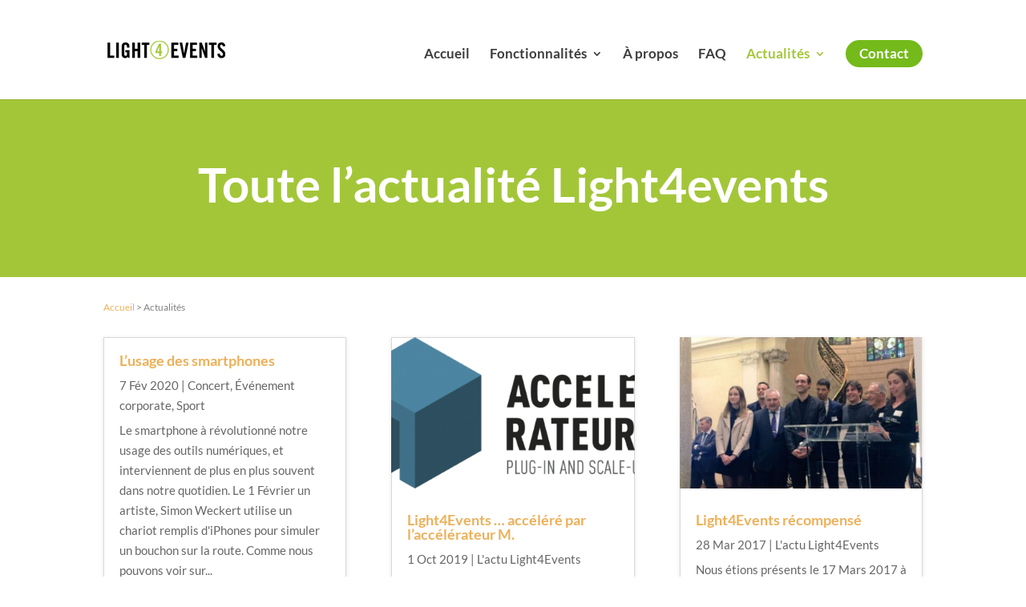

--- FILE ---
content_type: text/css; charset=utf-8
request_url: http://www.light4events.fr/wp-content/themes/light4eventstheme/style.css?ver=4.27.4
body_size: 392
content:
/*
Theme Name:     Light4EventsTheme
Description:    Theme enfant de Divi pour Light4Events
Author:         GracietCo
Template:       Divi

(optional values you can add: Theme URI, Author URI, Version, License, License URI, Tags, Text Domain)
*/

/*--------Menu Bouton Contact------------*/
#top-menu .menu-item-428 a {
    text-decoration: none;
    background-color: #74ba1a;
    color: #ffffff !important;
    width: auto;
    padding: 8px 15px 8px 15px !important;
    text-align: center;
    border-radius: 30px;
    border: 2px solid #74ba1a;
}

/*--------Menu Deroulant------------*/
#top-menu li li a, .fullwidth-menu li li a  {
    padding: 8px 5px 8px 5px;
    width: 100%;
}

--- FILE ---
content_type: application/javascript; charset=utf-8
request_url: https://www.light4events.fr/wp-content/cache/busting/1/gtm-e7b303a5f2675e28a03265fcbff94ca3.js
body_size: 37922
content:

// Copyright 2012 Google Inc. All rights reserved.
(function(){

var data = {
"resource": {
  "version":"1",
  
  "macros":[{"function":"__e"},{"function":"__cid"}],
  "tags":[{"function":"__rep","once_per_event":true,"vtp_containerId":["macro",1],"tag_id":1}],
  "predicates":[{"function":"_eq","arg0":["macro",0],"arg1":"gtm.js"}],
  "rules":[[["if",0],["add",0]]]
},
"runtime":[]




};


/*

 Copyright The Closure Library Authors.
 SPDX-License-Identifier: Apache-2.0
*/
var h,aa=function(a){var b=0;return function(){return b<a.length?{done:!1,value:a[b++]}:{done:!0}}},ba="function"==typeof Object.create?Object.create:function(a){var b=function(){};b.prototype=a;return new b},ca;if("function"==typeof Object.setPrototypeOf)ca=Object.setPrototypeOf;else{var ea;a:{var fa={a:!0},ha={};try{ha.__proto__=fa;ea=ha.a;break a}catch(a){}ea=!1}ca=ea?function(a,b){a.__proto__=b;if(a.__proto__!==b)throw new TypeError(a+" is not extensible");return a}:null}
var ia=ca,ja=function(a,b){a.prototype=ba(b.prototype);a.prototype.constructor=a;if(ia)ia(a,b);else for(var c in b)if("prototype"!=c)if(Object.defineProperties){var d=Object.getOwnPropertyDescriptor(b,c);d&&Object.defineProperty(a,c,d)}else a[c]=b[c];a.lk=b.prototype},ka=this||self,la=function(a){return a};var ma=function(){},na=function(a){return"function"===typeof a},k=function(a){return"string"===typeof a},oa=function(a){return"number"===typeof a&&!isNaN(a)},pa=Array.isArray,ra=function(a,b){if(a&&pa(a))for(var c=0;c<a.length;c++)if(a[c]&&b(a[c]))return a[c]},sa=function(a,b){if(!oa(a)||!oa(b)||a>b)a=0,b=2147483647;return Math.floor(Math.random()*(b-a+1)+a)},ua=function(a,b){for(var c=new ta,d=0;d<a.length;d++)c.set(a[d],!0);for(var e=0;e<b.length;e++)if(c.get(b[e]))return!0;return!1},wa=function(a,
b){for(var c in a)Object.prototype.hasOwnProperty.call(a,c)&&b(c,a[c])},ya=function(a){return!!a&&("[object Arguments]"===Object.prototype.toString.call(a)||Object.prototype.hasOwnProperty.call(a,"callee"))},za=function(a){return Math.round(Number(a))||0},Aa=function(a){return"false"===String(a).toLowerCase()?!1:!!a},Ba=function(a){var b=[];if(pa(a))for(var c=0;c<a.length;c++)b.push(String(a[c]));return b},Ca=function(a){return a?a.replace(/^\s+|\s+$/g,""):""},Da=function(){return new Date(Date.now())},
B=function(){return Da().getTime()},ta=function(){this.prefix="gtm.";this.values={}};ta.prototype.set=function(a,b){this.values[this.prefix+a]=b};ta.prototype.get=function(a){return this.values[this.prefix+a]};
var Ea=function(a,b,c){return a&&a.hasOwnProperty(b)?a[b]:c},Ga=function(a){var b=a;return function(){if(b){var c=b;b=void 0;try{c()}catch(d){}}}},Ha=function(a,b){for(var c in b)b.hasOwnProperty(c)&&(a[c]=b[c])},Ia=function(a){for(var b in a)if(a.hasOwnProperty(b))return!0;return!1},Ja=function(a,b){for(var c=[],d=0;d<a.length;d++)c.push(a[d]),c.push.apply(c,b[a[d]]||[]);return c},Ka=function(a,b){for(var c={},d=c,e=a.split("."),f=0;f<e.length-1;f++)d=d[e[f]]={};d[e[e.length-1]]=b;return c},La=/^\w{1,9}$/,
Ma=function(a,b){a=a||{};b=b||",";var c=[];wa(a,function(d,e){La.test(d)&&e&&c.push(d)});return c.join(b)};var Na,Oa=function(){if(void 0===Na){var a=null,b=ka.trustedTypes;if(b&&b.createPolicy){try{a=b.createPolicy("goog#html",{createHTML:la,createScript:la,createScriptURL:la})}catch(c){ka.console&&ka.console.error(c.message)}Na=a}else Na=a}return Na};var Qa=function(a,b){this.m=b===Pa?a:""};Qa.prototype.toString=function(){return this.m+""};var Pa={};var Ra=/^(?:(?:https?|mailto|ftp):|[^:/?#]*(?:[/?#]|$))/i;function Sa(){var a=ka.navigator;if(a){var b=a.userAgent;if(b)return b}return""}function Ta(a){return-1!=Sa().indexOf(a)};var Ua={},Va=function(a,b,c){this.m=c===Ua?a:""};Va.prototype.toString=function(){return this.m.toString()};var Wa=function(a){return a instanceof Va&&a.constructor===Va?a.m:"type_error:SafeHtml"},Xa=function(a){var b=Oa(),c=b?b.createHTML(a):a;return new Va(c,null,Ua)};/*

 SPDX-License-Identifier: Apache-2.0
*/
function Ya(a){if("script"===a.tagName.toLowerCase())throw Error("Use setTextContent with a SafeScript.");if("style"===a.tagName.toLowerCase())throw Error("Use setTextContent with a SafeStyleSheet.");};var G=window,H=document,Za=navigator,$a=H.currentScript&&H.currentScript.src,ab=function(a,b){var c=G[a];G[a]=void 0===c?b:c;return G[a]},bb=function(a,b){b&&(a.addEventListener?a.onload=b:a.onreadystatechange=function(){a.readyState in{loaded:1,complete:1}&&(a.onreadystatechange=null,b())})},cb={async:1,nonce:1,onerror:1,onload:1,src:1,type:1},db={onload:1,src:1,width:1,height:1,style:1};function eb(a,b,c){b&&wa(b,function(d,e){d=d.toLowerCase();c.hasOwnProperty(d)||a.setAttribute(d,e)})}
var fb=function(a,b,c,d){var e=H.createElement("script");eb(e,d,cb);e.type="text/javascript";e.async=!0;var f,g=Oa(),l=g?g.createScriptURL(a):a;f=new Qa(l,Pa);e.src=f instanceof Qa&&f.constructor===Qa?f.m:"type_error:TrustedResourceUrl";var m,n,p,q=null==(p=(n=(e.ownerDocument&&e.ownerDocument.defaultView||window).document).querySelector)?void 0:p.call(n,"script[nonce]");(m=q?q.nonce||q.getAttribute("nonce")||"":"")&&e.setAttribute("nonce",m);bb(e,b);c&&(e.onerror=c);var r=H.getElementsByTagName("script")[0]||
H.body||H.head;r.parentNode.insertBefore(e,r);return e},gb=function(){if($a){var a=$a.toLowerCase();if(0===a.indexOf("https://"))return 2;if(0===a.indexOf("http://"))return 3}return 1},hb=function(a,b,c,d,e){var f=e,g=!1;f||(f=H.createElement("iframe"),g=!0);eb(f,c,db);d&&wa(d,function(m,n){f.dataset[m]=n});f.height="0";f.width="0";f.style.display="none";f.style.visibility="hidden";if(g){var l=H.body&&H.body.lastChild||H.body||H.head;l.parentNode.insertBefore(f,l)}bb(f,b);void 0!==a&&(f.src=a);return f},
ib=function(a,b,c){var d=new Image(1,1);d.onload=function(){d.onload=null;b&&b()};d.onerror=function(){d.onerror=null;c&&c()};d.src=a;return d},jb=function(a,b,c,d){a.addEventListener?a.addEventListener(b,c,!!d):a.attachEvent&&a.attachEvent("on"+b,c)},kb=function(a,b,c){a.removeEventListener?a.removeEventListener(b,c,!1):a.detachEvent&&a.detachEvent("on"+b,c)},J=function(a){G.setTimeout(a,0)},lb=function(a,b){return a&&b&&a.attributes&&a.attributes[b]?a.attributes[b].value:null},mb=function(a){var b=
a.innerText||a.textContent||"";b&&" "!=b&&(b=b.replace(/^[\s\xa0]+|[\s\xa0]+$/g,""));b&&(b=b.replace(/(\xa0+|\s{2,}|\n|\r\t)/g," "));return b},nb=function(a){var b=H.createElement("div"),c=b,d=Xa("A<div>"+a+"</div>");void 0!==c.tagName&&Ya(c);c.innerHTML=Wa(d);b=b.lastChild;for(var e=[];b.firstChild;)e.push(b.removeChild(b.firstChild));return e},ob=function(a,b,c){c=c||100;for(var d={},e=0;e<b.length;e++)d[b[e]]=!0;for(var f=a,g=0;f&&g<=c;g++){if(d[String(f.tagName).toLowerCase()])return f;f=f.parentElement}return null},
pb=function(a){var b;try{b=Za.sendBeacon&&Za.sendBeacon(a)}catch(c){}b||ib(a)},qb=function(a,b){var c=a[b];c&&"string"===typeof c.animVal&&(c=c.animVal);return c},rb=function(a){var b=H.featurePolicy;return b&&na(b.allowsFeature)?b.allowsFeature(a):!1};/*
 jQuery (c) 2005, 2012 jQuery Foundation, Inc. jquery.org/license. */
var sb=/\[object (Boolean|Number|String|Function|Array|Date|RegExp)\]/,tb=function(a){if(null==a)return String(a);var b=sb.exec(Object.prototype.toString.call(Object(a)));return b?b[1].toLowerCase():"object"},ub=function(a,b){return Object.prototype.hasOwnProperty.call(Object(a),b)},vb=function(a){if(!a||"object"!=tb(a)||a.nodeType||a==a.window)return!1;try{if(a.constructor&&!ub(a,"constructor")&&!ub(a.constructor.prototype,"isPrototypeOf"))return!1}catch(c){return!1}for(var b in a);return void 0===
b||ub(a,b)},P=function(a,b){var c=b||("array"==tb(a)?[]:{}),d;for(d in a)if(ub(a,d)){var e=a[d];"array"==tb(e)?("array"!=tb(c[d])&&(c[d]=[]),c[d]=P(e,c[d])):vb(e)?(vb(c[d])||(c[d]={}),c[d]=P(e,c[d])):c[d]=e}return c};var wb=function(a){if(void 0===a||pa(a)||vb(a))return!0;switch(typeof a){case "boolean":case "number":case "string":case "function":return!0}return!1};var xb=function(){var a=function(b){return{toString:function(){return b}}};return{sh:a("consent"),th:a("consent_always_fire"),vf:a("convert_case_to"),wf:a("convert_false_to"),xf:a("convert_null_to"),yf:a("convert_true_to"),zf:a("convert_undefined_to"),Tj:a("debug_mode_metadata"),tb:a("function"),Ge:a("instance_name"),ei:a("live_only"),fi:a("malware_disabled"),gi:a("metadata"),li:a("original_activity_id"),Yj:a("original_vendor_template_id"),Xj:a("once_on_load"),ki:a("once_per_event"),bg:a("once_per_load"),
$j:a("priority_override"),bk:a("respected_consent_types"),fg:a("setup_tags"),hg:a("tag_id"),ig:a("teardown_tags")}}();var Ub;
var Vb=[],Wb=[],Xb=[],Yb=[],Zb=[],$b={},cc,dc,ec,fc=function(a,b){var c=a["function"],d=b&&b.event;if(!c)throw Error("Error: No function name given for function call.");var e=$b[c],f={},g;for(g in a)if(a.hasOwnProperty(g))if(0===g.indexOf("vtp_"))e&&d&&d.yg&&d.yg(a[g]),f[void 0!==e?g:g.substr(4)]=a[g];else if(g===xb.th.toString()&&a[g]){}e&&d&&d.xg&&(f.vtp_gtmCachedValues=d.xg);
if(b){if(null==b.name){var l;a:{var m=b.index;if(null==m)l="";else{var n;switch(b.type){case 2:n=Vb[m];break;case 1:n=Yb[m];break;default:l="";break a}var p=n&&n[xb.Ge];l=p?String(p):""}}b.name=l}e&&(f.vtp_gtmEntityIndex=b.index,f.vtp_gtmEntityName=b.name)}return void 0!==e?e(f):Ub(c,f,b)},hc=function(a,b,c){c=c||[];var d={},e;for(e in a)a.hasOwnProperty(e)&&(d[e]=gc(a[e],b,c));return d},gc=function(a,b,c){if(pa(a)){var d;switch(a[0]){case "function_id":return a[1];case "list":d=[];for(var e=1;e<
a.length;e++)d.push(gc(a[e],b,c));return d;case "macro":var f=a[1];if(c[f])return;var g=Vb[f];if(!g||b.$e(g))return;c[f]=!0;var l=String(g[xb.Ge]);try{var m=hc(g,b,c);m.vtp_gtmEventId=b.id;b.priorityId&&(m.vtp_gtmPriorityId=b.priorityId);d=fc(m,{event:b,index:f,type:2,name:l});ec&&(d=ec.Bi(d,m))}catch(w){b.Qg&&b.Qg(w,Number(f),l),d=!1}c[f]=!1;return d;case "map":d={};for(var n=1;n<a.length;n+=2)d[gc(a[n],b,c)]=gc(a[n+1],b,c);return d;case "template":d=[];for(var p=!1,q=1;q<a.length;q++){var r=gc(a[q],
b,c);dc&&(p=p||r===dc.ud);d.push(r)}return dc&&p?dc.Gi(d):d.join("");case "escape":d=gc(a[1],b,c);if(dc&&pa(a[1])&&"macro"===a[1][0]&&dc.aj(a))return dc.sj(d);d=String(d);for(var u=2;u<a.length;u++)yb[a[u]]&&(d=yb[a[u]](d));return d;case "tag":var t=a[1];if(!Yb[t])throw Error("Unable to resolve tag reference "+t+".");return d={Eg:a[2],index:t};case "zb":var v={arg0:a[2],arg1:a[3],ignore_case:a[5]};v["function"]=a[1];var y=ic(v,b,c),x=!!a[4];return x||2!==y?x!==(1===y):null;default:throw Error("Attempting to expand unknown Value type: "+
a[0]+".");}}return a},ic=function(a,b,c){try{return cc(hc(a,b,c))}catch(d){JSON.stringify(a)}return 2};var lc=function(a){function b(r){for(var u=0;u<r.length;u++)d[r[u]]=!0}for(var c=[],d=[],e=jc(a),f=0;f<Wb.length;f++){var g=Wb[f],l=kc(g,e);if(l){for(var m=g.add||[],n=0;n<m.length;n++)c[m[n]]=!0;b(g.block||[])}else null===l&&b(g.block||[]);}for(var p=[],q=0;q<Yb.length;q++)c[q]&&!d[q]&&(p[q]=!0);return p},kc=function(a,b){for(var c=a["if"]||[],d=0;d<c.length;d++){var e=b(c[d]);if(0===e)return!1;if(2===e)return null}for(var f=
a.unless||[],g=0;g<f.length;g++){var l=b(f[g]);if(2===l)return null;if(1===l)return!1}return!0},jc=function(a){var b=[];return function(c){void 0===b[c]&&(b[c]=ic(Xb[c],a));return b[c]}};var mc={Bi:function(a,b){b[xb.vf]&&"string"===typeof a&&(a=1==b[xb.vf]?a.toLowerCase():a.toUpperCase());b.hasOwnProperty(xb.xf)&&null===a&&(a=b[xb.xf]);b.hasOwnProperty(xb.zf)&&void 0===a&&(a=b[xb.zf]);b.hasOwnProperty(xb.yf)&&!0===a&&(a=b[xb.yf]);b.hasOwnProperty(xb.wf)&&!1===a&&(a=b[xb.wf]);return a}};


var R={sb:"_ee",Hc:"_syn_or_mod",Gb:"_def",ck:"_uei",dk:"_upi",Rb:"_eu",Zj:"_pci",ag:"_is_passthrough_cid",$f:"_is_linker_valid",Ie:"_ntg",yd:"_nge",Nb:"event_callback",hd:"event_timeout",Ca:"gtag.config",Ia:"gtag.get",qa:"purchase",Kb:"refund",lb:"begin_checkout",Hb:"add_to_cart",Ib:"remove_from_cart",Ch:"view_cart",Bf:"add_to_wishlist",ra:"view_item",Jb:"view_promotion",de:"select_promotion",ce:"select_item",nb:"view_item_list",Af:"add_payment_info",Bh:"add_shipping_info",Ra:"value_key",ab:"value_callback",
X:"allow_ad_personalization_signals",Cc:"restricted_data_processing",kc:"allow_google_signals",wa:"cookie_expires",Mb:"cookie_update",Dc:"session_duration",nd:"session_engaged_time",fd:"engagement_time_msec",Fa:"user_properties",U:"transport_url",ba:"ads_data_redaction",ya:"user_data",xc:"first_party_collection",D:"ad_storage",K:"analytics_storage",tf:"region",uf:"wait_for_update",va:"conversion_linker",Ja:"conversion_cookie_prefix",ia:"value",da:"currency",Vf:"trip_type",Z:"items",Mf:"passengers",
he:"allow_custom_scripts",rb:"session_id",Rf:"quantity",fb:"transaction_id",eb:"language",ed:"country",dd:"allow_enhanced_conversions",ne:"aw_merchant_id",ke:"aw_feed_country",me:"aw_feed_language",je:"discount",T:"developer_id",Jf:"global_developer_id_string",Hf:"event_developer_id_string",od:"delivery_postal_code",ue:"estimated_delivery_date",se:"shipping",ye:"new_customer",oe:"customer_lifetime_value",te:"enhanced_conversions",jc:"page_view",la:"linker",M:"domains",Pb:"decorate_forms",Gf:"enhanced_conversions_automatic_settings",
Jh:"auto_detection_enabled",we:"ga_temp_client_id",ee:"user_engagement",wh:"app_remove",xh:"app_store_refund",yh:"app_store_subscription_cancel",zh:"app_store_subscription_convert",Ah:"app_store_subscription_renew",Dh:"first_open",Eh:"first_visit",Fh:"in_app_purchase",Gh:"session_start",Hh:"allow_display_features",Qa:"campaign",mc:"campaign_content",nc:"campaign_id",oc:"campaign_medium",qc:"campaign_name",sc:"campaign_source",uc:"campaign_term",ja:"client_id",ka:"cookie_domain",Lb:"cookie_name",Za:"cookie_path",
Ka:"cookie_flags",vc:"custom_map",ld:"groups",Lf:"non_interaction",Sa:"page_location",ze:"page_path",La:"page_referrer",Bc:"page_title",xa:"send_page_view",qb:"send_to",Ec:"session_engaged",wc:"euid_logged_in_state",Fc:"session_number",Zh:"tracking_id",hb:"url_passthrough",Ob:"accept_incoming",Ac:"url_position",Pf:"phone_conversion_number",Nf:"phone_conversion_callback",Of:"phone_conversion_css_class",Qf:"phone_conversion_options",Uh:"phone_conversion_ids",Th:"phone_conversion_country_code",ob:"aw_remarketing",
ie:"aw_remarketing_only",fe:"gclid",Ih:"auid",Oh:"affiliation",Ff:"tax",qe:"list_name",Ef:"checkout_step",Df:"checkout_option",Ph:"coupon",Qh:"promotions",Ea:"user_id",Xh:"retoken",Da:"cookie_prefix",Cf:"disable_merchant_reported_purchases",Nh:"dc_natural_search",Mh:"dc_custom_params",Kf:"method",Yh:"search_term",Lh:"content_type",Sh:"optimize_id",Rh:"experiments",cb:"google_signals"};
R.kd="google_tld";R.qd="update";R.ve="firebase_id";R.yc="ga_restrict_domain";R.gd="event_settings";R.pe="dynamic_event_settings";R.Qb="user_data_settings";R.Tf="screen_name";R.Be="screen_resolution";R.pb="_x_19";R.$a="enhanced_client_id";R.jd="_x_20";R.xe="internal_traffic_results";R.pd="traffic_type";R.md="referral_exclusion_definition";R.zc="ignore_referrer";R.Kh="content_group";R.sa="allow_interest_groups";R.Ae="redact_device_info",R.If="geo_granularity";var Kc={};R.Yf=Object.freeze((Kc[R.Af]=1,Kc[R.Bh]=1,Kc[R.Hb]=1,Kc[R.Ib]=1,Kc[R.Ch]=1,Kc[R.lb]=1,Kc[R.ce]=1,Kc[R.nb]=1,Kc[R.de]=1,Kc[R.Jb]=1,Kc[R.qa]=1,Kc[R.Kb]=1,Kc[R.ra]=1,Kc[R.Bf]=1,Kc));R.De=Object.freeze([R.X,R.kc,R.Mb]);R.ii=Object.freeze([].concat(R.De));R.Ee=Object.freeze([R.wa,R.hd,R.Dc,R.nd,R.fd]);R.ji=Object.freeze([].concat(R.Ee));
var Lc={};R.ae=(Lc[R.D]="1",Lc[R.K]="2",Lc);var Nc={Fi:"FR",zj:"FR-NAQ"};var Oc={},Pc=function(a,b){Oc[a]=Oc[a]||[];Oc[a][b]=!0},Qc=function(a){for(var b=[],c=Oc[a]||[],d=0;d<c.length;d++)c[d]&&(b[Math.floor(d/6)]^=1<<d%6);for(var e=0;e<b.length;e++)b[e]="ABCDEFGHIJKLMNOPQRSTUVWXYZabcdefghijklmnopqrstuvwxyz0123456789-_".charAt(b[e]||0);return b.join("")},Rc=function(){for(var a=[],b=Oc.GA4_EVENT||[],c=0;c<b.length;c++)b[c]&&a.push(c);return 0<a.length?a:void 0};var S=function(a){Pc("GTM",a)};var Sc=new function(a,b){this.m=a;this.defaultValue=void 0===b?!1:b}(1933);var Xc=function(){var a=Wc,b="Ye";if(a.Ye&&a.hasOwnProperty(b))return a.Ye;var c=new a;a.Ye=c;a.hasOwnProperty(b);return c};var Wc=function(){var a={};this.m=function(){var b=Sc.m,c=Sc.defaultValue;return null!=a[b]?a[b]:c};this.o=function(){a[Sc.m]=!0}};var Yc=[];function Zc(){var a=ab("google_tag_data",{});a.ics||(a.ics={entries:{},set:$c,update:ad,addListener:bd,notifyListeners:cd,active:!1,usedDefault:!1,usedUpdate:!1,accessedDefault:!1,accessedAny:!1,wasSetLate:!1});return a.ics}
function $c(a,b,c,d,e,f){var g=Zc();g.usedDefault||!g.accessedDefault&&!g.accessedAny||(g.wasSetLate=!0);g.active=!0;g.usedDefault=!0;if(void 0!=b){var l=g.entries,m=l[a]||{},n=m.region,p=c&&k(c)?c.toUpperCase():void 0;d=d.toUpperCase();e=e.toUpperCase();if(""===d||p===e||(p===d?n!==e:!p&&!n)){var q=!!(f&&0<f&&void 0===m.update),r={region:p,initial:"granted"===b,update:m.update,quiet:q};if(""!==d||!1!==m.initial)l[a]=r;q&&G.setTimeout(function(){l[a]===r&&r.quiet&&(r.quiet=!1,dd(a),cd(),Pc("TAGGING",
2))},f)}}}function ad(a,b){var c=Zc();c.usedDefault||c.usedUpdate||!c.accessedAny||(c.wasSetLate=!0);c.active=!0;c.usedUpdate=!0;if(void 0!=b){var d=ed(c,a),e=c.entries,f=e[a]=e[a]||{};f.update="granted"===b;var g=ed(c,a);f.quiet?(f.quiet=!1,dd(a)):g!==d&&dd(a)}}function bd(a,b){Yc.push({Se:a,Oi:b})}function dd(a){for(var b=0;b<Yc.length;++b){var c=Yc[b];pa(c.Se)&&-1!==c.Se.indexOf(a)&&(c.Wg=!0)}}
function cd(a,b){for(var c=0;c<Yc.length;++c){var d=Yc[c];if(d.Wg){d.Wg=!1;try{d.Oi({consentEventId:a,consentPriorityId:b})}catch(e){}}}}function ed(a,b){var c=a.entries[b]||{};return void 0!==c.update?c.update:c.initial}
var fd=function(a){var b=Zc();b.accessedAny=!0;return ed(b,a)},gd=function(a){var b=Zc();b.accessedDefault=!0;return(b.entries[a]||{}).initial},hd=function(a){var b=Zc();b.accessedAny=!0;return!(b.entries[a]||{}).quiet},id=function(){if(!Xc().m())return!1;var a=Zc();a.accessedAny=!0;return a.active},jd=function(){var a=Zc();a.accessedDefault=!0;return a.usedDefault},kd=function(a,b){Zc().addListener(a,b)},ld=function(a,b){Zc().notifyListeners(a,b)},md=function(a,b){function c(){for(var e=0;e<b.length;e++)if(!hd(b[e]))return!0;
return!1}if(c()){var d=!1;kd(b,function(e){d||c()||(d=!0,a(e))})}else a({})},nd=function(a,b){function c(){for(var f=[],g=0;g<d.length;g++){var l=d[g];!1===fd(l)||e[l]||(f.push(l),e[l]=!0)}return f}var d=k(b)?[b]:b,e={};c().length!==d.length&&kd(d,function(f){var g=c();0<g.length&&(f.Se=g,a(f))})};function od(){}function pd(){};function qd(a){for(var b=[],c=0;c<rd.length;c++){var d=a(rd[c]);b[c]=!0===d?"1":!1===d?"0":"-"}return b.join("")}
var rd=[R.D,R.K],sd=function(a){var b=a[R.tf];b&&S(40);var c=a[R.uf];c&&S(41);for(var d=pa(b)?b:[b],e={bc:0};e.bc<d.length;e={bc:e.bc},++e.bc)wa(a,function(f){return function(g,l){if(g!==R.tf&&g!==R.uf){var m=d[f.bc],n=Nc.Fi,p=Nc.zj;Zc().set(g,l,m,n,p,c)}}}(e))},td=0,ud=function(a,b){wa(a,function(e,f){Zc().update(e,f)});ld(b.eventId,b.priorityId);var c=B(),d=c-td;td&&0<=d&&1E3>d&&S(66);td=c},vd=function(a){var b=fd(a);return void 0!=b?b:!0},wd=function(){return"G1"+qd(fd)},xd=function(a,b){nd(a,
b)},yd=function(a,b){md(a,b)};var Cd=function(a){return zd?H.querySelectorAll(a):null},Dd=function(a,b){if(!zd)return null;if(Element.prototype.closest)try{return a.closest(b)}catch(e){return null}var c=Element.prototype.matches||Element.prototype.webkitMatchesSelector||Element.prototype.mozMatchesSelector||Element.prototype.msMatchesSelector||Element.prototype.oMatchesSelector,d=a;if(!H.documentElement.contains(d))return null;do{try{if(c.call(d,b))return d}catch(e){break}d=d.parentElement||d.parentNode}while(null!==d&&1===d.nodeType);
return null},Ed=!1;if(H.querySelectorAll)try{var Fd=H.querySelectorAll(":root");Fd&&1==Fd.length&&Fd[0]==H.documentElement&&(Ed=!0)}catch(a){}var zd=Ed;var Zd={},T=G.google_tag_manager=G.google_tag_manager||{},$d=Math.random();Zd.Cd="4p0";Zd.W="dataLayer";Zd.vh="ChEI8I2ZkwYQvemzlbaz0q7cARImABvXJ+yF7yU7Za6v5X2uh/4jLKp30eeRdWeTG0ccpfUp3cQ9DrwaAoFh";var ae={__cl:!0,__ecl:!0,__ehl:!0,__evl:!0,__fal:!0,__fil:!0,__fsl:!0,__hl:!0,__jel:!0,__lcl:!0,__sdl:!0,__tl:!0,__ytl:!0},be={__paused:!0,__tg:!0},ce;for(ce in ae)ae.hasOwnProperty(ce)&&(be[ce]=!0);Zd.ic="www.googletagmanager.com";var de,ee=Zd.ic+"/gtm.js";ee=Zd.ic+"/gtag/js";de=ee;
var fe=Aa(""),ge=null,he=null,ie={},je={},ke=function(){var a=T.sequence||1;T.sequence=a+1;return a};Zd.uh="";var le="";Zd.Dd=le;var me=new ta,ne={},oe={},re={name:Zd.W,set:function(a,b){P(Ka(a,b),ne);pe()},get:function(a){return qe(a,2)},reset:function(){me=new ta;ne={};pe()}},qe=function(a,b){return 2!=b?me.get(a):se(a)},se=function(a){var b,c=a.split(".");b=b||[];for(var d=ne,e=0;e<c.length;e++){if(null===d)return!1;if(void 0===d)break;d=d[c[e]];if(-1!==b.indexOf(d))return}return d},te=function(a,b){oe.hasOwnProperty(a)||(me.set(a,b),P(Ka(a,b),ne),pe())},pe=function(a){wa(oe,function(b,c){me.set(b,c);P(Ka(b),ne);P(Ka(b,
c),ne);a&&delete oe[b]})},ue=function(a,b){var c,d=1!==(void 0===b?2:b)?se(a):me.get(a);"array"===tb(d)||"object"===tb(d)?c=P(d):c=d;return c};var ve,ze=!1,Ae=function(a){if(!ze){ze=!0;ve=ve||{}}return ve[a]};var Be=function(a){if(H.hidden)return!0;var b=a.getBoundingClientRect();if(b.top==b.bottom||b.left==b.right||!G.getComputedStyle)return!0;var c=G.getComputedStyle(a,null);if("hidden"===c.visibility)return!0;for(var d=a,e=c;d;){if("none"===e.display)return!0;var f=e.opacity,g=e.filter;if(g){var l=g.indexOf("opacity(");0<=l&&(g=g.substring(l+8,g.indexOf(")",l)),"%"==g.charAt(g.length-1)&&(g=g.substring(0,g.length-1)),f=Math.min(g,f))}if(void 0!==f&&0>=f)return!0;(d=d.parentElement)&&(e=G.getComputedStyle(d,
null))}return!1};var Ke=/:[0-9]+$/,Le=function(a,b,c){for(var d=a.split("&"),e=0;e<d.length;e++){var f=d[e].split("=");if(decodeURIComponent(f[0]).replace(/\+/g," ")===b){var g=f.slice(1).join("=");return c?g:decodeURIComponent(g).replace(/\+/g," ")}}},Oe=function(a,b,c,d,e){b&&(b=String(b).toLowerCase());if("protocol"===b||"port"===b)a.protocol=Me(a.protocol)||Me(G.location.protocol);"port"===b?a.port=String(Number(a.hostname?a.port:G.location.port)||("http"===a.protocol?80:"https"===a.protocol?443:"")):"host"===
b&&(a.hostname=(a.hostname||G.location.hostname).replace(Ke,"").toLowerCase());return Ne(a,b,c,d,e)},Ne=function(a,b,c,d,e){var f,g=Me(a.protocol);b&&(b=String(b).toLowerCase());switch(b){case "url_no_fragment":f=Pe(a);break;case "protocol":f=g;break;case "host":f=a.hostname.replace(Ke,"").toLowerCase();if(c){var l=/^www\d*\./.exec(f);l&&l[0]&&(f=f.substr(l[0].length))}break;case "port":f=String(Number(a.port)||("http"===g?80:"https"===g?443:""));break;case "path":a.pathname||a.hostname||Pc("TAGGING",
1);f="/"===a.pathname.substr(0,1)?a.pathname:"/"+a.pathname;var m=f.split("/");0<=(d||[]).indexOf(m[m.length-1])&&(m[m.length-1]="");f=m.join("/");break;case "query":f=a.search.replace("?","");e&&(f=Le(f,e));break;case "extension":var n=a.pathname.split(".");f=1<n.length?n[n.length-1]:"";f=f.split("/")[0];break;case "fragment":f=a.hash.replace("#","");break;default:f=a&&a.href}return f},Me=function(a){return a?a.replace(":","").toLowerCase():""},Pe=function(a){var b="";if(a&&a.href){var c=a.href.indexOf("#");
b=0>c?a.href:a.href.substr(0,c)}return b},Qe=function(a){var b=H.createElement("a");a&&(b.href=a);var c=b.pathname;"/"!==c[0]&&(a||Pc("TAGGING",1),c="/"+c);var d=b.hostname.replace(Ke,"");return{href:b.href,protocol:b.protocol,host:b.host,hostname:d,pathname:c,search:b.search,hash:b.hash,port:b.port}},Re=function(a){function b(n){var p=n.split("=")[0];return 0>d.indexOf(p)?n:p+"=0"}function c(n){return n.split("&").map(b).filter(function(p){return void 0!==p}).join("&")}var d="gclid dclid gbraid wbraid gclaw gcldc gclha gclgf gclgb _gl".split(" "),
e=Qe(a),f=a.split(/[?#]/)[0],g=e.search,l=e.hash;"?"===g[0]&&(g=g.substring(1));"#"===l[0]&&(l=l.substring(1));g=c(g);l=c(l);""!==g&&(g="?"+g);""!==l&&(l="#"+l);var m=""+f+g+l;"/"===m[m.length-1]&&(m=m.substring(0,m.length-1));return m};var Se={};var lf={},mf=function(a,b){if(G._gtmexpgrp&&G._gtmexpgrp.hasOwnProperty(a))return G._gtmexpgrp[a];void 0===lf[a]&&(lf[a]=Math.floor(Math.random()*b));return lf[a]};var nf=function(a){var b=1,c,d,e;if(a)for(b=0,d=a.length-1;0<=d;d--)e=a.charCodeAt(d),b=(b<<6&268435455)+e+(e<<14),c=b&266338304,b=0!==c?b^c>>21:b;return b};var of=function(a,b,c){for(var d=[],e=b.split(";"),f=0;f<e.length;f++){var g=e[f].split("="),l=g[0].replace(/^\s*|\s*$/g,"");if(l&&l==a){var m=g.slice(1).join("=").replace(/^\s*|\s*$/g,"");m&&c&&(m=decodeURIComponent(m));d.push(m)}}return d};var pf=function(a,b){var c=function(){};c.prototype=a.prototype;var d=new c;a.apply(d,Array.prototype.slice.call(arguments,1));return d},qf=function(a){var b=a;return function(){if(b){var c=b;b=null;c()}}};function rf(a){return"null"!==a.origin};var uf=function(a,b,c,d){return sf(d)?of(a,String(b||tf()),c):[]},xf=function(a,b,c,d,e){if(sf(e)){var f=vf(a,d,e);if(1===f.length)return f[0].id;if(0!==f.length){f=wf(f,function(g){return g.Kd},b);if(1===f.length)return f[0].id;f=wf(f,function(g){return g.Rc},c);return f[0]?f[0].id:void 0}}};function yf(a,b,c,d){var e=tf(),f=window;rf(f)&&(f.document.cookie=a);var g=tf();return e!=g||void 0!=c&&0<=uf(b,g,!1,d).indexOf(c)}
var Cf=function(a,b,c){function d(u,t,v){if(null==v)return delete g[t],u;g[t]=v;return u+"; "+t+"="+v}function e(u,t){if(null==t)return delete g[t],u;g[t]=!0;return u+"; "+t}if(!sf(c.Ua))return 2;var f;void 0==b?f=a+"=deleted; expires="+(new Date(0)).toUTCString():(c.encode&&(b=encodeURIComponent(b)),b=zf(b),f=a+"="+b);var g={};f=d(f,"path",c.path);var l;c.expires instanceof Date?l=c.expires.toUTCString():null!=c.expires&&(l=""+c.expires);f=d(f,"expires",l);f=d(f,"max-age",c.hk);f=d(f,"samesite",
c.jk);c.kk&&(f=e(f,"secure"));var m=c.domain;if(m&&"auto"===m.toLowerCase()){for(var n=Af(),p=0;p<n.length;++p){var q="none"!==n[p]?n[p]:void 0,r=d(f,"domain",q);r=e(r,c.flags);if(!Bf(q,c.path)&&yf(r,a,b,c.Ua))return 0}return 1}m&&"none"!==m.toLowerCase()&&(f=d(f,"domain",m));f=e(f,c.flags);return Bf(m,c.path)?1:yf(f,a,b,c.Ua)?0:1},Df=function(a,b,c){null==c.path&&(c.path="/");c.domain||(c.domain="auto");return Cf(a,b,c)};
function wf(a,b,c){for(var d=[],e=[],f,g=0;g<a.length;g++){var l=a[g],m=b(l);m===c?d.push(l):void 0===f||m<f?(e=[l],f=m):m===f&&e.push(l)}return 0<d.length?d:e}function vf(a,b,c){for(var d=[],e=uf(a,void 0,void 0,c),f=0;f<e.length;f++){var g=e[f].split("."),l=g.shift();if(!b||-1!==b.indexOf(l)){var m=g.shift();m&&(m=m.split("-"),d.push({id:g.join("."),Kd:1*m[0]||1,Rc:1*m[1]||1}))}}return d}
var zf=function(a){a&&1200<a.length&&(a=a.substring(0,1200));return a},Ef=/^(www\.)?google(\.com?)?(\.[a-z]{2})?$/,Ff=/(^|\.)doubleclick\.net$/i,Bf=function(a,b){return Ff.test(window.document.location.hostname)||"/"===b&&Ef.test(a)},tf=function(){return rf(window)?window.document.cookie:""},Af=function(){var a=[],b=window.document.location.hostname.split(".");if(4===b.length){var c=b[b.length-1];if(parseInt(c,10).toString()===c)return["none"]}for(var d=b.length-2;0<=d;d--)a.push(b.slice(d).join("."));
var e=window.document.location.hostname;Ff.test(e)||Ef.test(e)||a.push("none");return a},sf=function(a){if(!Xc().m()||!a||!id())return!0;if(!hd(a))return!1;var b=fd(a);return null==b?!0:!!b};var Gf=function(a){var b=Math.round(2147483647*Math.random());return a?String(b^nf(a)&2147483647):String(b)},Hf=function(a){return[Gf(a),Math.round(B()/1E3)].join(".")},Kf=function(a,b,c,d,e){var f=If(b);return xf(a,f,Jf(c),d,e)},Lf=function(a,b,c,d){var e=""+If(c),f=Jf(d);1<f&&(e+="-"+f);return[b,e,a].join(".")},If=function(a){if(!a)return 1;a=0===a.indexOf(".")?a.substr(1):a;return a.split(".").length},Jf=function(a){if(!a||"/"===a)return 1;"/"!==a[0]&&(a="/"+a);"/"!==a[a.length-1]&&(a+="/");return a.split("/").length-
1};function Mf(a,b,c){var d,e=Number(null!=a.Ab?a.Ab:void 0);0!==e&&(d=new Date((b||B())+1E3*(e||7776E3)));return{path:a.path,domain:a.domain,flags:a.flags,encode:!!c,expires:d}};var Nf=["1"],Of={},Pf={},Tf=function(a,b){b=void 0===b?!0:b;var c=Qf(a.prefix);if(!Of[c]&&!Rf(c,a.path,a.domain)&&b){var d=Qf(a.prefix),e=Hf();if(0===Sf(d,e,a)){var f=ab("google_tag_data",{});f._gcl_au?Pc("GTM",57):f._gcl_au=e}Rf(c,a.path,a.domain)}};function Sf(a,b,c,d){var e=Lf(b,"1",c.domain,c.path),f=Mf(c,d);f.Ua="ad_storage";return Df(a,e,f)}
function Rf(a,b,c){var d=Kf(a,b,c,Nf,"ad_storage");if(!d)return!1;var e=d.split(".");5===e.length?(Of[a]=e.slice(0,2).join("."),Pf[a]={id:e.slice(2,4).join("."),Og:Number(e[4])||0}):3===e.length?Pf[a]={id:e.slice(0,2).join("."),Og:Number(e[2])||0}:Of[a]=d;return!0}function Qf(a){return(a||"_gcl")+"_au"};var Uf=function(a){for(var b=[],c=H.cookie.split(";"),d=new RegExp("^\\s*"+(a||"_gac")+"_(UA-\\d+-\\d+)=\\s*(.+?)\\s*$"),e=0;e<c.length;e++){var f=c[e].match(d);f&&b.push({qf:f[1],value:f[2],timestamp:Number(f[2].split(".")[1])||0})}b.sort(function(g,l){return l.timestamp-g.timestamp});return b};
function Vf(a,b){var c=Uf(a),d={};if(!c||!c.length)return d;for(var e=0;e<c.length;e++){var f=c[e].value.split(".");if(!("1"!==f[0]||b&&3>f.length||!b&&3!==f.length)&&Number(f[1])){d[c[e].qf]||(d[c[e].qf]=[]);var g={version:f[0],timestamp:1E3*Number(f[1]),za:f[2]};b&&3<f.length&&(g.labels=f.slice(3));d[c[e].qf].push(g)}}return d};function Wf(){for(var a=Xf,b={},c=0;c<a.length;++c)b[a[c]]=c;return b}function Yf(){var a="ABCDEFGHIJKLMNOPQRSTUVWXYZ";a+=a.toLowerCase()+"0123456789-_";return a+"."}var Xf,Zf;
function $f(a){function b(m){for(;d<a.length;){var n=a.charAt(d++),p=Zf[n];if(null!=p)return p;if(!/^[\s\xa0]*$/.test(n))throw Error("Unknown base64 encoding at char: "+n);}return m}Xf=Xf||Yf();Zf=Zf||Wf();for(var c="",d=0;;){var e=b(-1),f=b(0),g=b(64),l=b(64);if(64===l&&-1===e)return c;c+=String.fromCharCode(e<<2|f>>4);64!=g&&(c+=String.fromCharCode(f<<4&240|g>>2),64!=l&&(c+=String.fromCharCode(g<<6&192|l)))}};var ag;var eg=function(){var a=bg,b=cg,c=dg(),d=function(g){a(g.target||g.srcElement||{})},e=function(g){b(g.target||g.srcElement||{})};if(!c.init){jb(H,"mousedown",d);jb(H,"keyup",d);jb(H,"submit",e);var f=HTMLFormElement.prototype.submit;HTMLFormElement.prototype.submit=function(){b(this);f.call(this)};c.init=!0}},fg=function(a,b,c,d,e){var f={callback:a,domains:b,fragment:2===c,placement:c,forms:d,sameHost:e};dg().decorators.push(f)},gg=function(a,b,c){for(var d=dg().decorators,e={},f=0;f<d.length;++f){var g=
d[f],l;if(l=!c||g.forms)a:{var m=g.domains,n=a,p=!!g.sameHost;if(m&&(p||n!==H.location.hostname))for(var q=0;q<m.length;q++)if(m[q]instanceof RegExp){if(m[q].test(n)){l=!0;break a}}else if(0<=n.indexOf(m[q])||p&&0<=m[q].indexOf(n)){l=!0;break a}l=!1}if(l){var r=g.placement;void 0==r&&(r=g.fragment?2:1);r===b&&Ha(e,g.callback())}}return e};function dg(){var a=ab("google_tag_data",{}),b=a.gl;b&&b.decorators||(b={decorators:[]},a.gl=b);return b};var hg=/(.*?)\*(.*?)\*(.*)/,ig=/^https?:\/\/([^\/]*?)\.?cdn\.ampproject\.org\/?(.*)/,jg=/^(?:www\.|m\.|amp\.)+/,rg=/([^?#]+)(\?[^#]*)?(#.*)?/;function sg(a){return new RegExp("(.*?)(^|&)"+a+"=([^&]*)&?(.*)")}
var ug=function(a){var b=[],c;for(c in a)if(a.hasOwnProperty(c)){var d=a[c];if(void 0!==d&&d===d&&null!==d&&"[object Object]"!==d.toString()){b.push(c);var e=b,f=e.push,g,l=String(d);Xf=Xf||Yf();Zf=Zf||Wf();for(var m=[],n=0;n<l.length;n+=3){var p=n+1<l.length,q=n+2<l.length,r=l.charCodeAt(n),u=p?l.charCodeAt(n+1):0,t=q?l.charCodeAt(n+2):0,v=r>>2,y=(r&3)<<4|u>>4,x=(u&15)<<2|t>>6,w=t&63;q||(w=64,p||(x=64));m.push(Xf[v],Xf[y],Xf[x],Xf[w])}g=m.join("");f.call(e,g)}}var A=b.join("*");return["1",tg(A),
A].join("*")};function tg(a,b){var c=[G.navigator.userAgent,(new Date).getTimezoneOffset(),Za.userLanguage||Za.language,Math.floor(B()/60/1E3)-(void 0===b?0:b),a].join("*"),d;if(!(d=ag)){for(var e=Array(256),f=0;256>f;f++){for(var g=f,l=0;8>l;l++)g=g&1?g>>>1^3988292384:g>>>1;e[f]=g}d=e}ag=d;for(var m=4294967295,n=0;n<c.length;n++)m=m>>>8^ag[(m^c.charCodeAt(n))&255];return((m^-1)>>>0).toString(36)}
function vg(){return function(a){var b=Qe(G.location.href),c=b.search.replace("?",""),d=Le(c,"_gl",!0)||"";a.query=wg(d)||{};var e=Oe(b,"fragment").match(sg("_gl"));a.fragment=wg(e&&e[3]||"")||{}}}function xg(a,b){var c=sg(a).exec(b),d=b;if(c){var e=c[2],f=c[4];d=c[1];f&&(d=d+e+f)}return d}
var yg=function(a,b){b||(b="_gl");var c=rg.exec(a);if(!c)return"";var d=c[1],e=xg(b,(c[2]||"").slice(1)),f=xg(b,(c[3]||"").slice(1));e.length&&(e="?"+e);f.length&&(f="#"+f);return""+d+e+f},zg=function(a){var b=vg(),c=dg();c.data||(c.data={query:{},fragment:{}},b(c.data));var d={},e=c.data;e&&(Ha(d,e.query),a&&Ha(d,e.fragment));return d},wg=function(a){try{var b=Ag(a,3);if(void 0!==b){for(var c={},d=b?b.split("*"):[],e=0;e+1<d.length;e+=2){var f=d[e],g=$f(d[e+1]);c[f]=g}Pc("TAGGING",6);return c}}catch(l){Pc("TAGGING",
8)}};function Ag(a,b){if(a){var c;a:{for(var d=a,e=0;3>e;++e){var f=hg.exec(d);if(f){c=f;break a}d=decodeURIComponent(d)}c=void 0}var g=c;if(g&&"1"===g[1]){var l=g[3],m;a:{for(var n=g[2],p=0;p<b;++p)if(n===tg(l,p)){m=!0;break a}m=!1}if(m)return l;Pc("TAGGING",7)}}}
function Bg(a,b,c,d){function e(p){p=xg(a,p);var q=p.charAt(p.length-1);p&&"&"!==q&&(p+="&");return p+n}d=void 0===d?!1:d;var f=rg.exec(c);if(!f)return"";var g=f[1],l=f[2]||"",m=f[3]||"",n=a+"="+b;d?m="#"+e(m.substring(1)):l="?"+e(l.substring(1));return""+g+l+m}
function Cg(a,b){var c="FORM"===(a.tagName||"").toUpperCase(),d=gg(b,1,c),e=gg(b,2,c),f=gg(b,3,c);if(Ia(d)){var g=ug(d);c?Dg("_gl",g,a):Eg("_gl",g,a,!1)}if(!c&&Ia(e)){var l=ug(e);Eg("_gl",l,a,!0)}for(var m in f)if(f.hasOwnProperty(m))a:{var n=m,p=f[m],q=a;if(q.tagName){if("a"===q.tagName.toLowerCase()){Eg(n,p,q);break a}if("form"===q.tagName.toLowerCase()){Dg(n,p,q);break a}}"string"==typeof q&&Bg(n,p,q)}}
function Eg(a,b,c,d){if(c.href){var e=Bg(a,b,c.href,void 0===d?!1:d);Ra.test(e)&&(c.href=e)}}
function Dg(a,b,c){if(c&&c.action){var d=(c.method||"").toLowerCase();if("get"===d){for(var e=c.childNodes||[],f=!1,g=0;g<e.length;g++){var l=e[g];if(l.name===a){l.setAttribute("value",b);f=!0;break}}if(!f){var m=H.createElement("input");m.setAttribute("type","hidden");m.setAttribute("name",a);m.setAttribute("value",b);c.appendChild(m)}}else if("post"===d){var n=Bg(a,b,c.action);Ra.test(n)&&(c.action=n)}}}
function bg(a){try{var b;a:{for(var c=a,d=100;c&&0<d;){if(c.href&&c.nodeName.match(/^a(?:rea)?$/i)){b=c;break a}c=c.parentNode;d--}b=null}var e=b;if(e){var f=e.protocol;"http:"!==f&&"https:"!==f||Cg(e,e.hostname)}}catch(g){}}function cg(a){try{if(a.action){var b=Oe(Qe(a.action),"host");Cg(a,b)}}catch(c){}}
var Fg=function(a,b,c,d){eg();fg(a,b,"fragment"===c?2:1,!!d,!1)},Gg=function(a,b){eg();fg(a,[Ne(G.location,"host",!0)],b,!0,!0)},Hg=function(){var a=H.location.hostname,b=ig.exec(H.referrer);if(!b)return!1;var c=b[2],d=b[1],e="";if(c){var f=c.split("/"),g=f[1];e="s"===g?decodeURIComponent(f[2]):decodeURIComponent(g)}else if(d){if(0===d.indexOf("xn--"))return!1;e=d.replace(/-/g,".").replace(/\.\./g,"-")}var l=a.replace(jg,""),m=e.replace(jg,""),n;if(!(n=l===m)){var p="."+m;n=l.substring(l.length-p.length,
l.length)===p}return n},Ig=function(a,b){return!1===a?!1:a||b||Hg()};var Jg={};var Kg=/^\w+$/,Lg=/^[\w-]+$/,Mg={aw:"_aw",dc:"_dc",gf:"_gf",ha:"_ha",gp:"_gp",gb:"_gb"},Ng=function(){if(!Xc().m()||!id())return!0;var a=fd("ad_storage");return null==a?!0:!!a},Og=function(a,b){hd("ad_storage")?Ng()?a():nd(a,"ad_storage"):b?Pc("TAGGING",3):md(function(){Og(a,!0)},["ad_storage"])},Qg=function(a){return Pg(a).map(function(b){return b.za})},Pg=function(a){var b=[];if(!rf(G)||!H.cookie)return b;var c=uf(a,H.cookie,void 0,"ad_storage");if(!c||0==c.length)return b;for(var d={},e=0;e<c.length;d=
{$c:d.$c},e++){var f=Rg(c[e]);if(null!=f){var g=f,l=g.version;d.$c=g.za;var m=g.timestamp,n=g.labels,p=ra(b,function(q){return function(r){return r.za===q.$c}}(d));p?(p.timestamp=Math.max(p.timestamp,m),p.labels=Sg(p.labels,n||[])):b.push({version:l,za:d.$c,timestamp:m,labels:n})}}b.sort(function(q,r){return r.timestamp-q.timestamp});return Tg(b)};function Sg(a,b){for(var c={},d=[],e=0;e<a.length;e++)c[a[e]]=!0,d.push(a[e]);for(var f=0;f<b.length;f++)c[b[f]]||d.push(b[f]);return d}
function Ug(a){return a&&"string"==typeof a&&a.match(Kg)?a:"_gcl"}
var Wg=function(){var a=Qe(G.location.href),b=Oe(a,"query",!1,void 0,"gclid"),c=Oe(a,"query",!1,void 0,"gclsrc"),d=Oe(a,"query",!1,void 0,"wbraid"),e=Oe(a,"query",!1,void 0,"dclid");if(!b||!c||!d){var f=a.hash.replace("#","");b=b||Le(f,"gclid");c=c||Le(f,"gclsrc");d=d||Le(f,"wbraid")}return Vg(b,c,e,d)},Vg=function(a,b,c,d){var e={},f=function(g,l){e[l]||(e[l]=[]);e[l].push(g)};e.gclid=a;e.gclsrc=b;e.dclid=c;void 0!==d&&Lg.test(d)&&(e.gbraid=d,f(d,"gb"));if(void 0!==a&&a.match(Lg))switch(b){case void 0:f(a,
"aw");break;case "aw.ds":f(a,"aw");f(a,"dc");break;case "ds":f(a,"dc");break;case "3p.ds":f(a,"dc");break;case "gf":f(a,"gf");break;case "ha":f(a,"ha")}c&&f(c,"dc");return e},Yg=function(a){var b=Wg();Og(function(){Xg(b,!1,a)})};
function Xg(a,b,c,d,e){function f(y,x){var w=Zg(y,g);w&&(Df(w,x,l),m=!0)}c=c||{};e=e||[];var g=Ug(c.prefix);d=d||B();var l=Mf(c,d,!0);l.Ua="ad_storage";var m=!1,n=Math.round(d/1E3),p=function(y){var x=["GCL",n,y];0<e.length&&x.push(e.join("."));return x.join(".")};a.aw&&f("aw",p(a.aw[0]));a.dc&&f("dc",p(a.dc[0]));a.gf&&f("gf",p(a.gf[0]));a.ha&&f("ha",p(a.ha[0]));a.gp&&f("gp",p(a.gp[0]));if((void 0==Jg.enable_gbraid_cookie_write?0:Jg.enable_gbraid_cookie_write)&&!m&&a.gb){var q=a.gb[0],r=Zg("gb",g),
u=!1;if(!b)for(var t=Pg(r),v=0;v<t.length;v++)t[v].za===q&&t[v].labels&&0<t[v].labels.length&&(u=!0);u||f("gb",p(q))}}
var ah=function(a,b){var c=zg(!0);Og(function(){for(var d=Ug(b.prefix),e=0;e<a.length;++e){var f=a[e];if(void 0!==Mg[f]){var g=Zg(f,d),l=c[g];if(l){var m=Math.min($g(l),B()),n;b:{var p=m;if(rf(G))for(var q=uf(g,H.cookie,void 0,"ad_storage"),r=0;r<q.length;++r)if($g(q[r])>p){n=!0;break b}n=!1}if(!n){var u=Mf(b,m,!0);u.Ua="ad_storage";Df(g,l,u)}}}}Xg(Vg(c.gclid,c.gclsrc),!1,b)})},Zg=function(a,b){var c=Mg[a];if(void 0!==c)return b+c},$g=function(a){return 0!==bh(a.split(".")).length?1E3*(Number(a.split(".")[1])||
0):0};function Rg(a){var b=bh(a.split("."));return 0===b.length?null:{version:b[0],za:b[2],timestamp:1E3*(Number(b[1])||0),labels:b.slice(3)}}function bh(a){return 3>a.length||"GCL"!==a[0]&&"1"!==a[0]||!/^\d+$/.test(a[1])||!Lg.test(a[2])?[]:a}
var ch=function(a,b,c,d,e){if(pa(b)&&rf(G)){var f=Ug(e),g=function(){for(var l={},m=0;m<a.length;++m){var n=Zg(a[m],f);if(n){var p=uf(n,H.cookie,void 0,"ad_storage");p.length&&(l[n]=p.sort()[p.length-1])}}return l};Og(function(){Fg(g,b,c,d)})}},Tg=function(a){return a.filter(function(b){return Lg.test(b.za)})},dh=function(a,b){if(rf(G)){for(var c=Ug(b.prefix),d={},e=0;e<a.length;e++)Mg[a[e]]&&(d[a[e]]=Mg[a[e]]);Og(function(){wa(d,function(f,g){var l=uf(c+g,H.cookie,void 0,"ad_storage");l.sort(function(u,
t){return $g(t)-$g(u)});if(l.length){var m=l[0],n=$g(m),p=0!==bh(m.split(".")).length?m.split(".").slice(3):[],q={},r;r=0!==bh(m.split(".")).length?m.split(".")[2]:void 0;q[f]=[r];Xg(q,!0,b,n,p)}})})}};function eh(a,b){for(var c=0;c<b.length;++c)if(a[b[c]])return!0;return!1}
var fh=function(a){function b(e,f,g){g&&(e[f]=g)}if(id()){var c=Wg();if(eh(c,a)){var d={};b(d,"gclid",c.gclid);b(d,"dclid",c.dclid);b(d,"gclsrc",c.gclsrc);b(d,"wbraid",c.gbraid);Gg(function(){return d},3);Gg(function(){var e={};return e._up="1",e},1)}}};function gh(a,b){var c=Ug(b),d=Zg(a,c);if(!d)return 0;for(var e=Pg(d),f=0,g=0;g<e.length;g++)f=Math.max(f,e[g].timestamp);return f}
function hh(a){var b=0,c;for(c in a)for(var d=a[c],e=0;e<d.length;e++)b=Math.max(b,Number(d[e].timestamp));return b};var Bh=new RegExp(/^(.*\.)?(google|youtube|blogger|withgoogle)(\.com?)?(\.[a-z]{2})?\.?$/),Ch={cl:["ecl"],customPixels:["nonGooglePixels"],ecl:["cl"],ehl:["hl"],hl:["ehl"],html:["customScripts","customPixels","nonGooglePixels","nonGoogleScripts","nonGoogleIframes"],customScripts:["html","customPixels","nonGooglePixels","nonGoogleScripts","nonGoogleIframes"],nonGooglePixels:[],nonGoogleScripts:["nonGooglePixels"],nonGoogleIframes:["nonGooglePixels"]},Dh={cl:["ecl"],customPixels:["customScripts","html"],
ecl:["cl"],ehl:["hl"],hl:["ehl"],html:["customScripts"],customScripts:["html"],nonGooglePixels:["customPixels","customScripts","html","nonGoogleScripts","nonGoogleIframes"],nonGoogleScripts:["customScripts","html"],nonGoogleIframes:["customScripts","html","nonGoogleScripts"]},Eh="google customPixels customScripts html nonGooglePixels nonGoogleScripts nonGoogleIframes".split(" ");
var Fh=function(){var a=!1;a=!0;return a},Hh=function(a){var b=qe("gtm.allowlist")||qe("gtm.whitelist");b&&S(9);Fh()&&(b=["google","gtagfl","lcl","zone"]);var c=b&&Ja(Ba(b),Ch),d=qe("gtm.blocklist")||
qe("gtm.blacklist");d||(d=qe("tagTypeBlacklist"))&&S(3);d?S(8):d=[];Gh()&&(d=Ba(d),d.push("nonGooglePixels","nonGoogleScripts","sandboxedScripts"));0<=Ba(d).indexOf("google")&&S(2);var e=d&&Ja(Ba(d),Dh),f={};return function(g){var l=g&&g[xb.tb];if(!l||"string"!=typeof l)return!0;l=l.replace(/^_*/,"");if(void 0!==f[l])return f[l];var m=je[l]||[],n=a(l,m);if(b){var p;
if(p=n)a:{if(0>c.indexOf(l))if(m&&0<m.length)for(var q=0;q<m.length;q++){if(0>c.indexOf(m[q])){S(11);p=!1;break a}}else{p=!1;break a}p=!0}n=p}var r=!1;if(d){var u=0<=e.indexOf(l);if(u)r=u;else{var t=ua(e,m||[]);t&&S(10);r=t}}var v=!n||r;v||!(0<=m.indexOf("sandboxedScripts"))||c&&-1!==c.indexOf("sandboxedScripts")||(v=ua(e,Eh));return f[l]=v}},Gh=function(){return Bh.test(G.location&&G.location.hostname)};var Ih={H:"UA-71013146-2",hc:""},Jh={Ug:"UA-71013146-2",Vg:"UA-71013146-2"},Kh=function(){var a=[Ih.H];return a},Lh=function(){var a=[];Jh.Vg&&(a=Jh.Vg.split("|"));return a},Mh=function(){this.container={};this.destination={};this.canonical={}},Oh=function(a){return Nh().container.hasOwnProperty(a)};
function Nh(){var a=T.tidr;a||(a=new Mh,T.tidr=a);return a}
var Rh=function(a){},Vh=function(a){},Wh=
function(){return"&tc="+Yb.filter(function(a){return a}).length},Zh=function(){2022<=Xh().length&&Yh()},$h=function(a){return 0===a.indexOf("gtm.")?encodeURIComponent(a):"*"},bi=function(){ai||(ai=G.setTimeout(Yh,500))},Yh=function(){ai&&(G.clearTimeout(ai),ai=void 0);if(void 0!==ci&&(!di[ci]||ei||fi))if(gi[ci]||hi.bj()||0>=ii--)S(1),gi[ci]=!0;else{hi.Aj();var a=Xh(!0);ib(a);di[ci]=!0;ki=ji=mi=ni=oi=fi=ei="";li=[]}},Xh=function(a){var b=ci;if(void 0===b)return"";var c=Qc("GTM"),d=Qc("TAGGING");return[pi,di[b]?"":"&es=1",qi[b],Rh(b),c?"&u="+c:"",d?"&ut="+d:"",Wh(),ei,fi,oi,ni,Vh(a),mi,ji,ki?"&dl="+encodeURIComponent(ki):"",0<li.length?"&tdp="+li.join("."):"","&z=0"].join("")},si=function(){pi=ri()},ri=function(){return[ti,"&v=3&t=t","&pid="+
sa(),"&rv="+Zd.Cd].join("")},Uh=["L","S","Y"],Qh=["S","E"],ui={sampleRate:"0.005000",oh:"",nh:Number("5")},vi=0<=H.location.search.indexOf("?gtm_latency=")||0<=H.location.search.indexOf("&gtm_latency="),wi;if(!(wi=vi)){var xi=Math.random(),yi=ui.sampleRate;wi=xi<yi}var zi=
wi,ti="https://www.googletagmanager.com/a?id="+Ih.H+"&cv=1",Ai={label:Ih.H+" Container",children:[{label:"Initialization",children:[]}]},pi=ri(),di={},ei="",fi="",mi="",ni="",ji="",li=[],ki="",Th={},Sh=!1,Ph={},Bi={},oi="",ci=void 0,qi={},gi={},ai=void 0,Ci=5;0<ui.nh&&(Ci=ui.nh);var hi=function(a,b){for(var c=0,d=[],e=0;e<a;++e)d.push(0);return{bj:function(){return c<a?!1:B()-d[c%a]<b},Aj:function(){var f=c++%a;d[f]=B()}}}(Ci,1E3),ii=1E3,Ei=function(a,b){if(zi&&!gi[a]&&ci!==a){Yh();ci=a;
mi=ei="";qi[a]="&e="+$h(b)+"&eid="+a;bi();}},Fi=function(a,b,c,d){if(zi&&b){var e,f=String(b[xb.tb]||"").replace(/_/g,"");0===f.indexOf("cvt")&&(f="cvt");e=f;var g=c+e;if(!gi[a]){a!==ci&&(Yh(),ci=a);ei=ei?ei+"."+g:"&tr="+g;var l=b["function"];if(!l)throw Error("Error: No function name given for function call.");var m=($b[l]?"1":"2")+e;mi=mi?mi+"."+m:"&ti="+m;bi();Zh()}}};var Mi=function(a,b,c){if(zi&&!gi[a]){a!==ci&&(Yh(),ci=a);var d=c+b;fi=fi?fi+"."+d:"&epr="+d;bi();Zh()}},Ni=function(a,b,c){};
var Oi={initialized:11,complete:12,interactive:13},Pi={},Qi=Object.freeze((Pi[R.sb]=!0,Pi[R.Hc]=!0,Pi)),Ri={},Si=Object.freeze((Ri[R.xa]=!0,Ri)),Ti=0<=H.location.search.indexOf("?gtm_diagnostics=")||0<=H.location.search.indexOf("&gtm_diagnostics="),Vi=function(a,b,c){};function Wi(a,b){var c={},d;for(d in b)b.hasOwnProperty(d)&&(c[d]=!0);for(var e in a)a.hasOwnProperty(e)&&(c[e]=!0);return c}
function Ui(a,b,c,d){c=void 0===c?{}:c;d=void 0===d?"":d;if(a===b)return[];var e=function(q,r){var u=r[q];return void 0===u?Si[q]:u},f;for(f in Wi(a,b))if(!Qi[f]){var g=(d?d+".":"")+f,l=e(f,a),m=e(f,b),n="object"===tb(l)||"array"===tb(l),p="object"===tb(m)||"array"===tb(m);if(n&&p)Ui(l,m,c,g);else if(n||p||l!==m)c[g]=!0}return Object.keys(c)};var Xi=!1,Yi=0,Zi=[];function $i(a){if(!Xi){var b=H.createEventObject,c="complete"==H.readyState,d="interactive"==H.readyState;if(!a||"readystatechange"!=a.type||c||!b&&d){Xi=!0;for(var e=0;e<Zi.length;e++)J(Zi[e])}Zi.push=function(){for(var f=0;f<arguments.length;f++)J(arguments[f]);return 0}}}function aj(){if(!Xi&&140>Yi){Yi++;try{H.documentElement.doScroll("left"),$i()}catch(a){G.setTimeout(aj,50)}}}var bj=function(a){Xi?a():Zi.push(a)};var cj=function(a,b){return{entityType:1,indexInOriginContainer:a,nameInOriginContainer:b,originContainerId:Ih.H}};var ej=function(a,b){this.m=!1;this.C=[];this.I={tags:[]};this.V=!1;this.o=this.s=0;dj(this,a,b)},fj=function(a,b,c,d){if(be.hasOwnProperty(b)||"__zone"===b)return-1;var e={};vb(d)&&(e=P(d,e));e.id=c;e.status="timeout";return a.I.tags.push(e)-1},gj=function(a,b,c,d){var e=a.I.tags[b];e&&(e.status=c,e.executionTime=d)},hj=function(a){if(!a.m){for(var b=a.C,c=0;c<b.length;c++)b[c]();a.m=!0;a.C.length=0}},dj=function(a,b,c){void 0!==b&&ij(a,b);c&&G.setTimeout(function(){return hj(a)},Number(c))},ij=
function(a,b){var c=Ga(function(){return J(function(){b(Ih.H,a.I)})});a.m?c():a.C.push(c)},jj=function(a){a.s++;return Ga(function(){a.o++;a.V&&a.o>=a.s&&hj(a)})},kj=function(a){a.V=!0;a.o>=a.s&&hj(a)};var lj=function(){function a(d){return!oa(d)||0>d?0:d}if(!T._li&&G.performance&&G.performance.timing){var b=G.performance.timing.navigationStart,c=oa(re.get("gtm.start"))?re.get("gtm.start"):0;T._li={cst:a(c-b),cbt:a(he-b)}}},Cj=function(a){G.performance&&G.performance.mark(Ih.H+"_"+a+"_start")},Dj=function(a){if(G.performance){var b=Ih.H+"_"+a+"_start",c=Ih.H+"_"+a+"_duration";G.performance.measure(c,b);var d=G.performance.getEntriesByName(c)[0];G.performance.clearMarks(b);G.performance.clearMeasures(c);
var e=T._p||{};void 0===e[a]&&(e[a]=d.duration,T._p=e);return d.duration}},Ej=function(){if(G.performance&&G.performance.now){var a=T._p||{};a.PAGEVIEW=G.performance.now();T._p=a}};var Fj={},Gj=function(){return G.GoogleAnalyticsObject&&G[G.GoogleAnalyticsObject]},Hj=!1;var Ij=function(a){G.GoogleAnalyticsObject||(G.GoogleAnalyticsObject=a||"ga");var b=G.GoogleAnalyticsObject;if(G[b])G.hasOwnProperty(b)||S(12);else{var c=function(){c.q=c.q||[];c.q.push(arguments)};c.l=Number(Da());G[b]=c}lj();return G[b]},Jj=function(a){if(id()){var b=Gj();b(a+"require","linker");b(a+"linker:passthrough",!0)}};
function Kj(){return G.GoogleAnalyticsObject||"ga"}
var Lj=function(a){},Mj=function(a,b){return function(){var c=Gj(),d=c&&c.getByName&&c.getByName(a);if(d){var e=d.get("sendHitTask");d.set("sendHitTask",function(f){var g=f.get("hitPayload"),l=f.get("hitCallback"),m=0>g.indexOf("&tid="+b);m&&(f.set("hitPayload",g.replace(/&tid=UA-[0-9]+-[0-9]+/,"&tid="+b),!0),f.set("hitCallback",void 0,!0));e(f);m&&(f.set("hitPayload",
g,!0),f.set("hitCallback",l,!0),f.set("_x_19",void 0,!0),e(f))})}}};function Rj(a,b,c,d){var e=Yb[a],f=Sj(a,b,c,d);if(!f)return null;var g=gc(e[xb.fg],c,[]);if(g&&g.length){var l=g[0];f=Rj(l.index,{onSuccess:f,onFailure:1===l.Eg?b.terminate:f,terminate:b.terminate},c,d)}return f}
function Sj(a,b,c,d){function e(){if(f[xb.fi])l();else{var y=hc(f,c,[]);var x=y[xb.sh];if(null!=x)for(var w=0;w<x.length;w++)if(!vd(x[w])){l();return}var A=fj(c.ub,String(f[xb.tb]),Number(f[xb.hg]),y[xb.gi]),z=!1;y.vtp_gtmOnSuccess=function(){if(!z){z=!0;var E=B()-C;Fi(c.id,Yb[a],"5",E);gj(c.ub,A,"success",
E);g()}};y.vtp_gtmOnFailure=function(){if(!z){z=!0;var E=B()-C;Fi(c.id,Yb[a],"6",E);gj(c.ub,A,"failure",E);l()}};y.vtp_gtmTagId=f.tag_id;y.vtp_gtmEventId=c.id;c.priorityId&&(y.vtp_gtmPriorityId=c.priorityId);Fi(c.id,f,"1");var D=function(){var E=B()-C;Fi(c.id,f,"7",E);gj(c.ub,A,"exception",
E);z||(z=!0,l())};var C=B();try{fc(y,{event:c,index:a,type:1})}catch(E){D(E)}}}var f=Yb[a],g=b.onSuccess,l=b.onFailure,m=b.terminate;if(c.$e(f))return null;var n=gc(f[xb.ig],c,[]);if(n&&n.length){var p=n[0],q=Rj(p.index,{onSuccess:g,onFailure:l,
terminate:m},c,d);if(!q)return null;g=q;l=2===p.Eg?m:q}if(f[xb.bg]||f[xb.ki]){var r=f[xb.bg]?Zb:c.Nj,u=g,t=l;if(!r[a]){e=Ga(e);var v=Tj(a,r,e);g=v.onSuccess;l=v.onFailure}return function(){r[a](u,t)}}return e}function Tj(a,b,c){var d=[],e=[];b[a]=Uj(d,e,c);return{onSuccess:function(){b[a]=Vj;for(var f=0;f<d.length;f++)d[f]()},onFailure:function(){b[a]=Wj;for(var f=0;f<e.length;f++)e[f]()}}}function Uj(a,b,c){return function(d,e){a.push(d);b.push(e);c()}}function Vj(a){a()}function Wj(a,b){b()};function Xj(a,b){if(a){var c=""+a;0!==c.indexOf("http://")&&0!==c.indexOf("https://")&&(c="https://"+c);"/"===c[c.length-1]&&(c=c.substring(0,c.length-1));return Qe(""+c+b).href}}function Yj(a,b){return Zj()?Xj(a,b):void 0}function Zj(){var a=!1;return a}
function ak(){return!!Zd.Dd&&"SGTM_TOKEN"!==Zd.Dd.replaceAll("@@","")};var bk=function(){var a=!1;return a};var dk=function(a,b,c,d){return(2===ck()||d||"http:"!=G.location.protocol?a:b)+c},ck=function(){var a=gb(),b;if(1===a)a:{var c=de;c=c.toLowerCase();for(var d="https://"+c,e="http://"+c,f=1,g=H.getElementsByTagName("script"),l=0;l<g.length&&100>l;l++){var m=g[l].src;if(m){m=m.toLowerCase();if(0===m.indexOf(e)){b=3;break a}1===f&&0===m.indexOf(d)&&(f=2)}}b=f}else b=a;return b};var ek=!1;
var gk=function(a,b,c){if(!fk()&&!Oh(a)){var d=c?"/gtag/js":"/gtm.js",e="?id="+encodeURIComponent(a)+"&l="+Zd.W,f=0===a.indexOf("GTM-");f||(e+="&cx=c");var g=ak();g&&(e+="&sign="+Zd.Dd);var l=Yj(b,d+e);if(!l){var m=Zd.ic+d;g&&$a&&f&&(m=$a.replace(/^(?:https?:\/\/)?/i,"").split(/[?#]/)[0]);l=dk("https://","http://",m+e)}Nh().container[a]=!0;fb(l)}},hk=function(a,b){if(ek){var c;if(c=!fk())c=!Nh().destination.hasOwnProperty(a);if(c){var d="/gtag/destination?id="+encodeURIComponent(a)+"&l="+Zd.W+"&cx=c";
ak()&&(d+="&sign="+Zd.Dd);var e=Yj(b,d);e||(e=dk("https://","http://",Zd.ic+d));Nh().destination[a]=!0;fb(e)}}else gk(a,b,!0)};function fk(){if(bk()){return!0}return!1}var ik=function(){this.eventModel={};this.targetConfig={};this.containerConfig={};this.globalConfig={};this.dataLayerConfig={};this.remoteConfig={};this.onSuccess=function(){};this.onFailure=function(){};this.setContainerTypeLoaded=function(){};this.getContainerTypeLoaded=function(){};this.priorityId=this.eventId=void 0;this.isGtmEvent=!1},jk=function(a){var b=new ik;b.eventModel=a;return b},kk=function(a,b){a.targetConfig=b;return a},lk=function(a,b){a.containerConfig=b;return a},mk=function(a,b){a.globalConfig=
b;return a},nk=function(a,b){a.dataLayerConfig=b;return a},ok=function(a,b){a.remoteConfig=b;return a},pk=function(a,b){a.onSuccess=b;return a},qk=function(a,b){a.setContainerTypeLoaded=b;return a},rk=function(a,b){a.getContainerTypeLoaded=b;return a},sk=function(a,b){a.onFailure=b;return a};h=ik.prototype;
h.getWithConfig=function(a){if(void 0!==this.eventModel[a])return this.eventModel[a];if(void 0!==this.targetConfig[a])return this.targetConfig[a];if(void 0!==this.containerConfig[a])return this.containerConfig[a];tk(this,this.globalConfig[a],this.dataLayerConfig[a])&&S(71);if(void 0!==this.globalConfig[a])return this.globalConfig[a];
if(void 0!==this.remoteConfig[a])return this.remoteConfig[a]};
h.getTopLevelKeys=function(){function a(f){for(var g=Object.keys(f),l=0;l<g.length;++l)b[g[l]]=1}var b={};a(this.eventModel);a(this.targetConfig);a(this.containerConfig);a(this.globalConfig);for(var c=Object.keys(this.dataLayerConfig),d=0;d<c.length;d++){var e=c[d];if("event"!==e&&"gtm"!==e&&"tagTypeBlacklist"!==e&&!b.hasOwnProperty(e)){S(71);break}}
return Object.keys(b)};
h.getMergedValues=function(a,b){function c(l){vb(l)&&wa(l,function(m,n){e=!0;d[m]=n})}var d={},e=!1;b&&1!==b||(c(this.remoteConfig[a]),c(this.globalConfig[a]),c(this.containerConfig[a]),c(this.targetConfig[a]));b&&2!==b||c(this.eventModel[a]);var f=e,g=d;d={};e=!1;b&&1!==b||(c(this.remoteConfig[a]),c(this.dataLayerConfig[a]),c(this.containerConfig[a]),c(this.targetConfig[a]));b&&2!==b||c(this.eventModel[a]);
(e!==f||tk(this,d,g))&&S(71);e=f;d=g;return e?d:void 0};
h.getKeysFromFirstOfAnyScope=function(a){var b={},c=!1,d=function(g){for(var l=0;l<a.length;l++)void 0!==g[a[l]]&&(b[a[l]]=g[a[l]],c=!0);return c};if(d(this.eventModel)||d(this.targetConfig)||d(this.containerConfig))return b;d(this.globalConfig);var e=b,f=c;b={};c=!1;d(this.dataLayerConfig);tk(this,b,e)&&S(71);b=e;c=f;
if(c)return b;d(this.remoteConfig);return b};h.getEventModelKeys=function(){var a=[],b;for(b in this.eventModel)b!==R.sb&&this.eventModel.hasOwnProperty(b)&&void 0!==this.eventModel[b]&&a.push(b);return a};
var tk=function(a,b,c){try{if(b===c)return!1;var d=tb(b);if(d!==tb(c)||!(vb(b)&&vb(c)||"array"===d))return!0;if("array"===d){if(b.length!==c.length)return!0;for(var e=0;e<b.length;e++)if(tk(a,b[e],c[e]))return!0}else{for(var f in c)if(!b.hasOwnProperty(f))return!0;for(var g in b)if(!c.hasOwnProperty(g)||tk(a,b[g],c[g]))return!0}}catch(l){S(72)}
return!1};var uk=function(){T.dedupe_gclid||(T.dedupe_gclid=""+Hf());return T.dedupe_gclid};var vk;if(3===Zd.Cd.length)vk="g";else{var wk="G";wk="g";vk=wk}
var xk={"":"n",UA:"u",AW:"a",DC:"d",G:"e",GF:"f",HA:"h",GTM:vk,OPT:"o"},yk=function(a){var b=Ih.H.split("-"),c=b[0].toUpperCase(),d=xk[c]||"i",e=a&&"GTM"===c?b[1]:"OPT"===c?b[1]:"",f;if(3===Zd.Cd.length){var g="w";g=bk()?"s":"o";f="2"+g}else f="";return f+d+Zd.Cd+e};function zk(a,b){if(""===a)return b;var c=Number(a);return isNaN(c)?b:c};var Ak=function(a,b){a.addEventListener&&a.addEventListener.call(a,"message",b,!1)};function Bk(){return Ta("iPhone")&&!Ta("iPod")&&!Ta("iPad")};Ta("Opera");Ta("Trident")||Ta("MSIE");Ta("Edge");!Ta("Gecko")||-1!=Sa().toLowerCase().indexOf("webkit")&&!Ta("Edge")||Ta("Trident")||Ta("MSIE")||Ta("Edge");-1!=Sa().toLowerCase().indexOf("webkit")&&!Ta("Edge")&&Ta("Mobile");Ta("Macintosh");Ta("Windows");Ta("Linux")||Ta("CrOS");var Ck=ka.navigator||null;Ck&&(Ck.appVersion||"").indexOf("X11");Ta("Android");Bk();Ta("iPad");Ta("iPod");Bk()||Ta("iPad")||Ta("iPod");Sa().toLowerCase().indexOf("kaios");var Dk=function(a){if(!a||!H.head)return null;var b,c;c=void 0===c?document:c;b=c.createElement("meta");H.head.appendChild(b);b.httpEquiv="origin-trial";b.content=a;return b};var Ek=function(){};var Fk=function(a){void 0!==a.addtlConsent&&"string"!==typeof a.addtlConsent&&(a.addtlConsent=void 0);void 0!==a.gdprApplies&&"boolean"!==typeof a.gdprApplies&&(a.gdprApplies=void 0);return void 0!==a.tcString&&"string"!==typeof a.tcString||void 0!==a.listenerId&&"number"!==typeof a.listenerId?2:a.cmpStatus&&"error"!==a.cmpStatus?0:3},Gk=function(a,b){this.o=a;this.m=null;this.C={};this.V=0;this.I=void 0===b?500:b;this.s=null};ja(Gk,Ek);
Gk.prototype.addEventListener=function(a){var b={},c=qf(function(){return a(b)}),d=0;-1!==this.I&&(d=setTimeout(function(){b.tcString="tcunavailable";b.internalErrorState=1;c()},this.I));var e=function(f,g){clearTimeout(d);f?(b=f,b.internalErrorState=Fk(b),g&&0===b.internalErrorState||(b.tcString="tcunavailable",g||(b.internalErrorState=3))):(b.tcString="tcunavailable",b.internalErrorState=3);a(b)};try{Hk(this,"addEventListener",e)}catch(f){b.tcString="tcunavailable",b.internalErrorState=3,d&&(clearTimeout(d),
d=0),c()}};Gk.prototype.removeEventListener=function(a){a&&a.listenerId&&Hk(this,"removeEventListener",null,a.listenerId)};
var Jk=function(a,b,c){var d;d=void 0===d?"755":d;var e;a:{if(a.publisher&&a.publisher.restrictions){var f=a.publisher.restrictions[b];if(void 0!==f){e=f[void 0===d?"755":d];break a}}e=void 0}var g=e;if(0===g)return!1;var l=c;2===c?(l=0,2===g&&(l=1)):3===c&&(l=1,1===g&&(l=0));var m;if(0===l)if(a.purpose&&a.vendor){var n=Ik(a.vendor.consents,void 0===d?"755":d);m=n&&"1"===b&&a.purposeOneTreatment&&"CH"===a.publisherCC?!0:n&&Ik(a.purpose.consents,b)}else m=!0;else m=1===l?a.purpose&&a.vendor?Ik(a.purpose.legitimateInterests,
b)&&Ik(a.vendor.legitimateInterests,void 0===d?"755":d):!0:!0;return m},Ik=function(a,b){return!(!a||!a[b])},Hk=function(a,b,c,d){c||(c=function(){});if("function"===typeof a.o.__tcfapi){var e=a.o.__tcfapi;e(b,2,c,d)}else if(Kk(a)){Lk(a);var f=++a.V;a.C[f]=c;if(a.m){var g={};a.m.postMessage((g.__tcfapiCall={command:b,version:2,callId:f,parameter:d},g),"*")}}else c({},!1)},Kk=function(a){if(a.m)return a.m;var b;a:{for(var c=a.o,d=0;50>d;++d){var e;try{e=!(!c.frames||!c.frames.__tcfapiLocator)}catch(l){e=
!1}if(e){b=c;break a}var f;b:{try{var g=c.parent;if(g&&g!=c){f=g;break b}}catch(l){}f=null}if(!(c=f))break}b=null}a.m=b;return a.m},Lk=function(a){a.s||(a.s=function(b){try{var c;c=("string"===typeof b.data?JSON.parse(b.data):b.data).__tcfapiReturn;a.C[c.callId](c.returnValue,c.success)}catch(d){}},Ak(a.o,a.s))};var Mk=!0;Mk=!1;var Nk={1:0,3:0,4:0,7:3,9:3,10:3},Ok=zk("",550),Pk=zk("",500);function Qk(){var a=T.tcf||{};return T.tcf=a}
var Vk=function(){var a=Qk(),b=new Gk(G,Mk?3E3:-1);if(!0===G.gtag_enable_tcf_support&&!a.active&&("function"===typeof G.__tcfapi||"function"===typeof b.o.__tcfapi||null!=Kk(b))){a.active=!0;a.Tc={};Rk();var c=null;Mk?c=G.setTimeout(function(){Sk(a);Tk(a);c=null},Pk):a.tcString="tcunavailable";try{b.addEventListener(function(d){c&&(clearTimeout(c),c=null);if(0!==d.internalErrorState)Sk(a),Tk(a);else{var e;a.gdprApplies=d.gdprApplies;if(!1===d.gdprApplies)e=Uk(),b.removeEventListener(d);else if("tcloaded"===
d.eventStatus||"useractioncomplete"===d.eventStatus||"cmpuishown"===d.eventStatus){var f={},g;for(g in Nk)if(Nk.hasOwnProperty(g))if("1"===g){var l=d,m=!0;m=void 0===m?!1:m;var n;var p=l;!1===p.gdprApplies?n=!0:(void 0===p.internalErrorState&&(p.internalErrorState=Fk(p)),n="error"===p.cmpStatus||0!==p.internalErrorState||"loaded"===p.cmpStatus&&("tcloaded"===p.eventStatus||"useractioncomplete"===p.eventStatus)?!0:!1);f["1"]=n?!1===l.gdprApplies||"tcunavailable"===l.tcString||void 0===l.gdprApplies&&
!m||"string"!==typeof l.tcString||!l.tcString.length?!0:Jk(l,"1",0):!1}else f[g]=Jk(d,g,Nk[g]);e=f}e&&(a.tcString=d.tcString||"tcempty",a.Tc=e,Tk(a))}})}catch(d){c&&(clearTimeout(c),c=null),Sk(a),Tk(a)}}};function Sk(a){a.type="e";a.tcString="tcunavailable";Mk&&(a.Tc=Uk())}function Rk(){var a={},b=(a.ad_storage="denied",a.wait_for_update=Ok,a);sd(b)}function Uk(){var a={},b;for(b in Nk)Nk.hasOwnProperty(b)&&(a[b]=!0);return a}
function Tk(a){var b={},c=(b.ad_storage=a.Tc["1"]?"granted":"denied",b);ud(c,{eventId:0},{gdprApplies:a?a.gdprApplies:void 0,tcString:Wk()})}var Wk=function(){var a=Qk();return a.active?a.tcString||"":""},Xk=function(){var a=Qk();return a.active&&void 0!==a.gdprApplies?a.gdprApplies?"1":"0":""},Yk=function(a){if(!Nk.hasOwnProperty(String(a)))return!0;var b=Qk();return b.active&&b.Tc?!!b.Tc[String(a)]:!0};var el=!1;var fl=function(){this.m={}},gl=function(a,b,c){null!=c&&(a.m[b]=c)},hl=function(a){return Object.keys(a.m).map(function(b){return encodeURIComponent(b)+"="+encodeURIComponent(a.m[b])}).join("&")},jl=function(a,b,c,d,e){};
var ll=/[A-Z]+/,ml=/\s/,nl=function(a){if(k(a)){a=Ca(a);var b=a.indexOf("-");if(!(0>b)){var c=a.substring(0,b);if(ll.test(c)){for(var d=a.substring(b+1).split("/"),e=0;e<d.length;e++)if(!d[e]||ml.test(d[e])&&("AW"!==c||1!==e))return;return{id:a,prefix:c,containerId:c+"-"+d[0],J:d}}}}},pl=function(a){for(var b={},c=0;c<a.length;++c){var d=nl(a[c]);d&&(b[d.id]=d)}ol(b);var e=[];wa(b,function(f,g){e.push(g)});return e};
function ol(a){var b=[],c;for(c in a)if(a.hasOwnProperty(c)){var d=a[c];"AW"===d.prefix&&d.J[1]&&b.push(d.containerId)}for(var e=0;e<b.length;++e)delete a[b[e]]};
var rl=function(a,b,c){if(G[a.functionName])return b.ef&&J(b.ef),G[a.functionName];var d=ql();G[a.functionName]=d;if(a.Gd)for(var e=0;e<a.Gd.length;e++)G[a.Gd[e]]=G[a.Gd[e]]||ql();a.Rd&&void 0===G[a.Rd]&&(G[a.Rd]=c);fb(dk("https://","http://",a.pf),b.ef,b.nj);return d},ql=function(){var a=function(){a.q=a.q||[];a.q.push(arguments)};return a},sl={functionName:"_googWcmImpl",Rd:"_googWcmAk",pf:"www.gstatic.com/wcm/loader.js"},tl={functionName:"_gaPhoneImpl",Rd:"ga_wpid",pf:"www.gstatic.com/gaphone/loader.js"},
ul={rh:"",mi:"5"},vl={functionName:"_googCallTrackingImpl",Gd:[tl.functionName,sl.functionName],pf:"www.gstatic.com/call-tracking/call-tracking_"+(ul.rh||ul.mi)+".js"},wl={},xl=function(a,b,c,d){S(22);if(c){d=d||{};var e=rl(sl,d,a),f={ak:a,cl:b};void 0===d.Ta&&(f.autoreplace=c);e(2,d.Ta,f,c,0,Da(),d.options)}},yl=function(a,b,c,d){S(21);if(b&&c){d=d||{};for(var e={countryNameCode:c,destinationNumber:b,retrievalTime:Da()},f=0;f<a.length;f++){var g=a[f];wl[g.id]||
(g&&"AW"===g.prefix&&!e.adData&&2<=g.J.length?(e.adData={ak:g.J[0],cl:g.J[1]},wl[g.id]=!0):g&&"UA"===g.prefix&&!e.gaData&&(e.gaData={gaWpid:g.containerId},wl[g.id]=!0))}(e.gaData||e.adData)&&rl(vl,d)(d.Ta,e,d.options)}},zl=function(){var a=!1;return a},Al=function(a,b){if(a)if(bk()){}else{if(k(a)){var c=
nl(a);if(!c)return;a=c}var d=void 0,e=!1,f=b.getWithConfig(R.Uh);if(f&&pa(f)){d=[];for(var g=0;g<f.length;g++){var l=nl(f[g]);l&&(d.push(l),(a.id===l.id||a.id===a.containerId&&a.containerId===l.containerId)&&(e=!0))}}if(!d||e){var m=b.getWithConfig(R.Pf),n;if(m){pa(m)?n=m:n=[m];var p=b.getWithConfig(R.Nf),q=b.getWithConfig(R.Of),r=b.getWithConfig(R.Qf),u=b.getWithConfig(R.Th),t=p||q,v=1;"UA"!==a.prefix||d||(v=5);for(var y=0;y<n.length;y++)if(y<v)if(d)yl(d,n[y],u,{Ta:t,options:r});else if("AW"===a.prefix&&
a.J[1])zl()?yl([a],n[y],u||"US",{Ta:t,options:r}):xl(a.J[0],a.J[1],n[y],{Ta:t,options:r});else if("UA"===a.prefix)if(zl())yl([a],n[y],u||"US",{Ta:t});else{var x=a.containerId,w=n[y],A={Ta:t};S(23);if(w){A=A||{};var z=rl(tl,A,x),D={};void 0!==A.Ta?D.receiver=A.Ta:D.replace=w;D.ga_wpid=x;D.destination=w;z(2,Da(),D)}}}}}};var Il=!1;function Jl(){if(na(Za.joinAdInterestGroup))return!0;Il||(Dk(''),Il=!0);return na(Za.joinAdInterestGroup)}
function Kl(a,b){var c=void 0;try{c=H.querySelector('iframe[data-tagging-id="'+b+'"]')}catch(e){}if(c){var d=Number(c.dataset.loadTime);if(d&&6E4>B()-d){Pc("TAGGING",9);return}}else try{if(50<=H.querySelectorAll('iframe[allow="join-ad-interest-group"][data-tagging-id*="-"]').length){Pc("TAGGING",10);return}}catch(e){}hb(a,void 0,{allow:"join-ad-interest-group"},{taggingId:b,loadTime:B()},c)};var tm=function(a,b,c){this.s=a;this.eventName=b;this.m=c;this.o={};this.metadata={};this.C=!1},um=function(a,b,c){var d=a.m.getWithConfig(b);void 0!==d?a.o[b]=d:void 0!==c&&(a.o[b]=c)},vm=function(a,b,c){var d=Ae(a.s);return d&&d.hasOwnProperty(b)?d[b]:c};function wm(a){return{getDestinationId:function(){return a.s},getEventName:function(){return a.eventName},setEventName:function(b){return void(a.eventName=b)},getHitData:function(b){return a.o[b]},setHitData:function(b,c){return void(a.o[b]=c)},setHitDataIfNotDefined:function(b,c){void 0===a.o[b]&&(a.o[b]=c)},copyToHitData:function(b,c){um(a,b,c)},getMetadata:function(b){return a.metadata[b]},setMetadata:function(b,c){return void(a.metadata[b]=c)},abort:function(){return void(a.C=!0)},getProcessedEvent:function(){return a}}}
;var Mm=function(){var a=!0;Yk(7)&&Yk(9)&&Yk(10)||(a=!1);return a},Nm=function(){var a=!0;Yk(3)&&Yk(4)||(a=!1);return a};
var Rm=function(a,b){if(b.isGtmEvent)return;var c=b.getWithConfig(R.Ra),d=b.getWithConfig(R.ab),e=b.getWithConfig(c);if(void 0===e){var f=void 0;Om.hasOwnProperty(c)?f=Om[c]:Pm.hasOwnProperty(c)&&(f=Pm[c]);1===f&&(f=Qm(c));k(f)?Gj()(function(){var g=Gj().getByName(a).get(f);d(g)}):d(void 0)}else d(e);},Sm=function(a,b){var c=a[R.Ac],d=b+".",e=a[R.M]||"",f=void 0===c?!!a.use_anchor:"fragment"===
c,g=!!a[R.Pb];e=String(e).replace(/\s+/g,"").split(",");var l=Gj();l(d+"require","linker");l(d+"linker:autoLink",e,f,g)},Wm=function(a,b,c){if(id()&&(!c.isGtmEvent||!Tm[a])){var d=!vd(R.K),e=function(f){var g,l,m=Gj(),n=Um(b,"",c),p,q=n.createOnlyFields._useUp;if(c.isGtmEvent||Vm(b,n.createOnlyFields)){c.isGtmEvent&&(g="gtm"+ke(),l=n.createOnlyFields,n.gtmTrackerName&&(l.name=g));m(function(){var u=m.getByName(b);u&&(p=u.get("clientId"));c.isGtmEvent||m.remove(b)});m("create",a,c.isGtmEvent?l:n.createOnlyFields);
d&&vd(R.K)&&(d=!1,m(function(){var u=Gj().getByName(c.isGtmEvent?g:b);!u||u.get("clientId")==p&&q||(c.isGtmEvent?(n.fieldsToSet["&gcu"]="1",n.fieldsToSet["&gcut"]=R.ae[f]):(n.fieldsToSend["&gcu"]="1",n.fieldsToSend["&gcut"]=R.ae[f]),u.set(n.fieldsToSet),c.isGtmEvent?u.send("pageview"):u.send("pageview",n.fieldsToSend))}));
c.isGtmEvent&&m(function(){m.remove(g)})}};xd(function(){return e(R.K)},R.K);xd(function(){return e(R.D)},R.D);c.isGtmEvent&&(Tm[a]=!0)}},Xm=function(a,b){ak()&&b&&(a[R.pb]=b)},fn=function(a,b,c){function d(){var I=c.getWithConfig(R.vc);l(function(){if(!c.isGtmEvent&&vb(I)){var O=t.fieldsToSend,N=m().getByName(n),M;for(M in I)if(I.hasOwnProperty(M)&&/^(dimension|metric)\d+$/.test(M)&&void 0!=I[M]){var L=N.get(Qm(I[M]));Ym(O,M,L)}}})}function e(){if(t.displayfeatures){var I="_dc_gtm_"+f.replace(/[^A-Za-z0-9-]/g,
"");p("require","displayfeatures",void 0,{cookieName:I})}}var f=a,g="http://www.light4events.fr/wp-content/cache/busting/google-tracking/ga-d40531c5e99a6f84e42535859476fe35.js",l=c.isGtmEvent?Ij(c.getWithConfig("gaFunctionName")):Ij();if(na(l)){var m=Gj,n;c.isGtmEvent?n=c.getWithConfig("name")||c.getWithConfig("gtmTrackerName"):n="gtag_"+f.split("-").join("_");var p=function(I){var O=[].slice.call(arguments,0);O[0]=n?n+"."+O[0]:""+O[0];l.apply(window,O)},q=function(I){var O=function(Q,da){for(var xa=0;da&&xa<da.length;xa++)p(Q,da[xa])},N=c.isGtmEvent,M=N?Zm(t):
$m(b,c);if(M){var L={};Xm(L,I);p("require","ec","ec.js",L);N&&M.Te&&p("set","&cu",M.Te);var U=M.action;if(N||"impressions"===U)if(O("ec:addImpression",M.Ng),!N)return;if("promo_click"===U||"promo_view"===U||N&&M.Sc){var V=M.Sc;O("ec:addPromo",V);if(V&&0<V.length&&"promo_click"===U){N?p("ec:setAction",U,M.ib):p("ec:setAction",U);return}if(!N)return}"promo_view"!==U&&"impressions"!==U&&(O("ec:addProduct",M.Bb),p("ec:setAction",U,M.ib))}},r=function(I){if(I){var O={};if(vb(I))for(var N in an)an.hasOwnProperty(N)&&
bn(an[N],N,I[N],O);Xm(O,x);p("require","linkid",O)}},u=function(){if(bk()){}else{var I=c.getWithConfig(R.Sh);I&&(p("require",I,{dataLayer:Zd.W}),p("require","render"))}},t=Um(n,b,c),v=function(I,O,N){N&&(O=""+O);t.fieldsToSend[I]=O};!c.isGtmEvent&&Vm(n,t.createOnlyFields)&&(l(function(){m()&&m().remove(n)}),cn[n]=!1);l("create",f,t.createOnlyFields);if(t.createOnlyFields[R.pb]&&!c.isGtmEvent){var y=Yj(t.createOnlyFields[R.pb],
"/analytics.js");y&&(g=y)}var x=c.isGtmEvent?t.fieldsToSet[R.pb]:t.createOnlyFields[R.pb];if(x){var w=c.isGtmEvent?t.fieldsToSet[R.jd]:t.createOnlyFields[R.jd];w&&!cn[n]&&(cn[n]=!0,l(Mj(n,w)))}c.isGtmEvent?t.enableRecaptcha&&p("require","recaptcha","recaptcha.js"):(d(),r(t.linkAttribution));var A=t[R.la];A&&A[R.M]&&Sm(A,n);p("set",t.fieldsToSet);if(c.isGtmEvent){if(t.enableLinkId){var z={};Xm(z,x);p("require","linkid","linkid.js",z)}id()&&Wm(f,n,c)}if(b===R.jc)if(c.isGtmEvent){e();if(t.remarketingLists){var D=
"_dc_gtm_"+f.replace(/[^A-Za-z0-9-]/g,"");p("require","adfeatures",{cookieName:D})}q(x);p("send","pageview");t.createOnlyFields._useUp&&Jj(n+".")}else u(),p("send","pageview",t.fieldsToSend);else b===R.Ca?(u(),Al(f,c),c.getWithConfig(R.hb)&&(fh(["aw","dc"]),Jj(n+".")),0!=t.sendPageView&&p("send","pageview",t.fieldsToSend),Wm(f,n,c),!c.isGtmEvent&&0<c.getEventModelKeys().length&&(S(68),1<T.configCount&&S(69))):b===R.Ia?Rm(n,c):"screen_view"===b?p("send","screenview",t.fieldsToSend):"timing_complete"===
b?(t.fieldsToSend.hitType="timing",v("timingCategory",t.eventCategory,!0),c.isGtmEvent?v("timingVar",t.timingVar,!0):v("timingVar",t.name,!0),v("timingValue",za(t.value)),void 0!==t.eventLabel&&v("timingLabel",t.eventLabel,!0),p("send",t.fieldsToSend)):"exception"===b?p("send","exception",t.fieldsToSend):""===b&&c.isGtmEvent||("track_social"===b&&c.isGtmEvent?(t.fieldsToSend.hitType="social",v("socialNetwork",t.socialNetwork,!0),v("socialAction",t.socialAction,!0),v("socialTarget",t.socialTarget,
!0)):((c.isGtmEvent||dn[b])&&q(x),c.isGtmEvent&&e(),t.fieldsToSend.hitType="event",v("eventCategory",t.eventCategory,!0),v("eventAction",t.eventAction||b,!0),void 0!==t.eventLabel&&v("eventLabel",t.eventLabel,!0),void 0!==t.value&&v("eventValue",za(t.value))),p("send",t.fieldsToSend));var C=!1;var E=en;C&&(E=c.getContainerTypeLoaded("UA"));if(!E&&
!c.isGtmEvent){en=!0;C&&c.setContainerTypeLoaded("UA",!0);lj();var F=function(){C&&c.setContainerTypeLoaded("UA",!1);c.onFailure()},K=function(){m().loaded||F()};bk()?J(K):fb(g,K,F)}}else J(c.onFailure)},gn=function(a,b,c,d){yd(function(){fn(a,b,d)},[R.K,R.D])},jn=function(a,b){function c(f){function g(p,q){for(var r=0;r<q.length;r++){var u=q[r];if(f[u]){m[p]=f[u];break}}}function l(){if(f.category)m.category=f.category;else{for(var p="",q=0;q<hn.length;q++)void 0!==f[hn[q]]&&(p&&(p+="/"),p+=f[hn[q]]);
p&&(m.category=p)}}var m=P(f),n=!1;if(n||b)g("id",["id","item_id","promotion_id"]),g("name",["name","item_name","promotion_name"]),g("brand",["brand","item_brand"]),g("variant",["variant","item_variant"]),g("list",["list_name","item_list_name"]),g("position",["list_position","creative_slot","index"]),l();g("listPosition",["list_position"]);g("creative",["creative_name"]);
g("list",["list_name"]);g("position",["list_position","creative_slot"]);return m}b=void 0===b?!1:b;for(var d=[],e=0;a&&e<a.length;e++)a[e]&&vb(a[e])&&d.push(c(a[e]));return d.length?d:void 0},kn=function(a){return vd(a)},ln=!1;var en,cn={},Tm={},mn={},Om=Object.freeze((mn.client_storage="storage",mn.sample_rate=1,mn.site_speed_sample_rate=1,mn.store_gac=1,mn.use_amp_client_id=1,mn[R.ja]=1,mn[R.va]=
"storeGac",mn[R.ka]=1,mn[R.wa]=1,mn[R.Ka]=1,mn[R.Lb]=1,mn[R.Za]=1,mn[R.Mb]=1,mn)),nn={},on=Object.freeze((nn._cs=1,nn._useUp=1,nn.allowAnchor=1,nn.allowLinker=1,nn.alwaysSendReferrer=1,nn.clientId=1,nn.cookieDomain=1,nn.cookieExpires=1,nn.cookieFlags=1,nn.cookieName=1,nn.cookiePath=1,nn.cookieUpdate=1,nn.legacyCookieDomain=1,nn.legacyHistoryImport=1,nn.name=1,nn.sampleRate=1,nn.siteSpeedSampleRate=1,nn.storage=1,nn.storeGac=1,nn.useAmpClientId=1,nn._cd2l=1,nn)),pn=Object.freeze({anonymize_ip:1}),
qn={},Pm=Object.freeze((qn.campaign={content:"campaignContent",id:"campaignId",medium:"campaignMedium",name:"campaignName",source:"campaignSource",term:"campaignKeyword"},qn.app_id=1,qn.app_installer_id=1,qn.app_name=1,qn.app_version=1,qn.description="exDescription",qn.fatal="exFatal",qn.language=1,qn.page_hostname="hostname",qn.transport_type="transport",qn[R.da]="currencyCode",qn[R.Lf]=1,qn[R.Sa]="location",qn[R.ze]="page",qn[R.La]="referrer",qn[R.Bc]="title",qn[R.Tf]=1,qn[R.Ea]=1,qn)),rn={},sn=
Object.freeze((rn.content_id=1,rn.event_action=1,rn.event_category=1,rn.event_label=1,rn.link_attribution=1,rn.name=1,rn[R.la]=1,rn[R.Kf]=1,rn[R.xa]=1,rn[R.ia]=1,rn)),tn=Object.freeze({displayfeatures:1,enableLinkId:1,enableRecaptcha:1,eventAction:1,eventCategory:1,eventLabel:1,gaFunctionName:1,gtmEcommerceData:1,gtmTrackerName:1,linker:1,remarketingLists:1,socialAction:1,socialNetwork:1,socialTarget:1,timingVar:1,value:1}),hn=Object.freeze(["item_category","item_category2","item_category3","item_category4",
"item_category5"]),un={},an=Object.freeze((un.levels=1,un[R.wa]="duration",un[R.Lb]=1,un)),vn={},wn=Object.freeze((vn.anonymize_ip=1,vn.fatal=1,vn.send_page_view=1,vn.store_gac=1,vn.use_amp_client_id=1,vn[R.va]=1,vn[R.Lf]=1,vn)),bn=function(a,b,c,d){if(void 0!==c)if(wn[b]&&(c=Aa(c)),"anonymize_ip"!==b||c||(c=void 0),1===a)d[Qm(b)]=c;else if(k(a))d[a]=c;else for(var e in a)a.hasOwnProperty(e)&&void 0!==c[e]&&(d[a[e]]=c[e])},Qm=function(a){return a&&k(a)?a.replace(/(_[a-z])/g,function(b){return b[1].toUpperCase()}):
a},xn={},dn=Object.freeze((xn.checkout_progress=1,xn.select_content=1,xn.set_checkout_option=1,xn[R.Hb]=1,xn[R.Ib]=1,xn[R.lb]=1,xn[R.nb]=1,xn[R.Jb]=1,xn[R.qa]=1,xn[R.Kb]=1,xn[R.ra]=1,xn)),yn={},zn=Object.freeze((yn.checkout_progress=1,yn.set_checkout_option=1,yn[R.Af]=1,yn[R.Hb]=1,yn[R.Ib]=1,yn[R.lb]=1,yn[R.qa]=1,yn[R.Kb]=1,yn[R.Bf]=1,yn)),An={},Bn=Object.freeze((An.generate_lead=1,An.login=1,An.search=1,An.select_content=1,An.share=1,An.sign_up=1,An.view_search_results=1,An[R.nb]=1,An[R.Jb]=1,An[R.ra]=
1,An)),Cn=function(a){var b="general";zn[a]?b="ecommerce":Bn[a]?b="engagement":"exception"===a&&(b="error");return b},Dn={},En=Object.freeze((Dn.view_search_results=1,Dn[R.nb]=1,Dn[R.Jb]=1,Dn[R.ra]=1,Dn)),Ym=function(a,b,c){a.hasOwnProperty(b)||(a[b]=c)},Fn=function(a){if(pa(a)){for(var b=[],c=0;c<a.length;c++){var d=a[c];if(void 0!=d){var e=d.id,f=d.variant;void 0!=e&&void 0!=f&&b.push(String(e)+"."+String(f))}}return 0<b.length?b.join("!"):void 0}},Um=function(a,b,c){var d=function(K){return c.getWithConfig(K)},
e={},f={},g={},l={},m=Fn(d(R.Rh));!c.isGtmEvent&&m&&Ym(f,"exp",m);g["&gtm"]=yk(!0);id()&&(l._cs=kn);var n=d(R.vc);if(!c.isGtmEvent&&vb(n))for(var p in n)if(n.hasOwnProperty(p)&&/^(dimension|metric)\d+$/.test(p)&&void 0!=n[p]){var q=d(String(n[p]));void 0!==q&&Ym(f,p,q)}for(var r=c.getTopLevelKeys(),u=0;u<r.length;++u){var t=r[u];if(c.isGtmEvent){var v=d(t);tn.hasOwnProperty(t)?e[t]=v:on.hasOwnProperty(t)?l[t]=v:g[t]=v}else{var y=void 0;y=t!==R.T?d(t):c.getMergedValues(t);if(sn.hasOwnProperty(t))bn(sn[t],
t,y,e);else if(pn.hasOwnProperty(t))bn(pn[t],t,y,g);else if(Pm.hasOwnProperty(t))bn(Pm[t],t,y,f);else if(Om.hasOwnProperty(t))bn(Om[t],t,y,l);else if(/^(dimension|metric|content_group)\d+$/.test(t))bn(1,t,y,f);else if(t===R.T){if(!ln){var x=Ma(y);x&&(f["&did"]=x)}var w=void 0,A=void 0;b===R.Ca?w=Ma(c.getMergedValues(t),"."):(w=Ma(c.getMergedValues(t,1),"."),A=Ma(c.getMergedValues(t,2),"."));w&&(f["&gdid"]=w);A&&(f["&edid"]=A)}else t===R.Da&&0>r.indexOf(R.Lb)&&(l.cookieName=y+"_ga")}}!1!==d(R.Hh)&&
!1!==d(R.kc)&&Mm()||(g.allowAdFeatures=!1);!1!==d(R.X)&&Nm()||(g.allowAdPersonalizationSignals=!1);!c.isGtmEvent&&d(R.hb)&&(l._useUp=!0);if(c.isGtmEvent){l.name=l.name||e.gtmTrackerName;var z=g.hitCallback;g.hitCallback=function(){na(z)&&z();c.onSuccess()}}else{Ym(l,"cookieDomain","auto");Ym(g,"forceSSL",!0);Ym(e,"eventCategory",Cn(b));En[b]&&Ym(f,"nonInteraction",!0);"login"===b||"sign_up"===b||"share"===b?Ym(e,"eventLabel",d(R.Kf)):"search"===b||"view_search_results"===b?Ym(e,"eventLabel",d(R.Yh)):
"select_content"===b&&Ym(e,"eventLabel",d(R.Lh));var D=e[R.la]||{},C=D[R.Ob];C||0!=C&&D[R.M]?l.allowLinker=!0:!1===C&&Ym(l,"useAmpClientId",!1);f.hitCallback=c.onSuccess;l.name=a}id()&&(g["&gcs"]=wd(),vd(R.K)||(l.storage="none"),vd(R.D)||(g.allowAdFeatures=!1,l.storeGac=!1));var E=d(R.U)||d(R.pb),F=d(R.jd);E&&(c.isGtmEvent||(l[R.pb]=E),l._cd2l=!0);F&&!c.isGtmEvent&&(l[R.jd]=F);e.fieldsToSend=f;e.fieldsToSet=g;e.createOnlyFields=l;return e},Zm=function(a){var b=a.gtmEcommerceData;if(!b)return null;
var c={};b.currencyCode&&(c.Te=b.currencyCode);if(b.impressions){c.action="impressions";var d=b.impressions;c.Ng="impressions"===b.translateIfKeyEquals?jn(d,!0):d}if(b.promoView){c.action="promo_view";var e=b.promoView.promotions;c.Sc="promoView"===b.translateIfKeyEquals?jn(e,!0):e}if(b.promoClick){c.action="promo_click";var f=b.promoClick.promotions;c.Sc="promoClick"===b.translateIfKeyEquals?jn(f,!0):f;c.ib=b.promoClick.actionField;return c}for(var g in b)if(b.hasOwnProperty(g)&&"translateIfKeyEquals"!==
g&&"impressions"!==g&&"promoView"!==g&&"promoClick"!==g&&"currencyCode"!==g){c.action=g;var l=b[g].products;c.Bb="products"===b.translateIfKeyEquals?jn(l,!0):l;c.ib=b[g].actionField;break}return Object.keys(c).length?c:null},$m=function(a,b){function c(u){return{id:d(R.fb),affiliation:d(R.Oh),revenue:d(R.ia),tax:d(R.Ff),shipping:d(R.se),coupon:d(R.Ph),list:d(R.qe)||u}}for(var d=function(u){return b.getWithConfig(u)},e=d(R.Z),f,g=0;e&&g<e.length&&!(f=e[g][R.qe]);g++);var l=d(R.vc);if(vb(l))for(var m=
0;e&&m<e.length;++m){var n=e[m],p;for(p in l)l.hasOwnProperty(p)&&/^(dimension|metric)\d+$/.test(p)&&void 0!=l[p]&&Ym(n,p,n[l[p]])}var q=null,r=d(R.Qh);a===R.qa||a===R.Kb?q={action:a,ib:c(),Bb:jn(e)}:a===R.Hb?q={action:"add",Bb:jn(e)}:a===R.Ib?q={action:"remove",Bb:jn(e)}:a===R.ra?q={action:"detail",ib:c(f),Bb:jn(e)}:a===R.nb?q={action:"impressions",Ng:jn(e)}:"view_promotion"===a?q={action:"promo_view",Sc:jn(r)}:"select_content"===a&&r&&0<r.length?q={action:"promo_click",Sc:jn(r)}:"select_content"===
a?q={action:"click",ib:{list:d(R.qe)||f},Bb:jn(e)}:a===R.lb||"checkout_progress"===a?q={action:"checkout",Bb:jn(e),ib:{step:a===R.lb?1:d(R.Ef),option:d(R.Df)}}:"set_checkout_option"===a&&(q={action:"checkout_option",ib:{step:d(R.Ef),option:d(R.Df)}});q&&(q.Te=d(R.da));return q},Gn={},Vm=function(a,b){var c=Gn[a];Gn[a]=P(b);if(!c)return!1;for(var d in b)if(b.hasOwnProperty(d)&&b[d]!==c[d])return!0;for(var e in c)if(c.hasOwnProperty(e)&&c[e]!==b[e])return!0;return!1};var Hn=null,In=!1;function Jn(a){return In&&!a?Hn=Hn||new Kn:T.gcq=T.gcq||new Kn}
var Ln=function(a,b,c){Jn().register(a,b,c)},Mn=function(a,b,c,d){Jn().push("event",[b,a],c,d)},Nn=function(a,b){Jn().push("config",[a],b)},On=function(a,b,c,d){Jn().push("get",[a,b],c,d)},Pn=function(){var a=R.U;return Jn().getGlobalConfigValue&&Jn().getGlobalConfigValue(a)},Qn={},Rn=function(){this.status=1;this.containerConfig={};this.targetConfig={};this.remoteConfig={};this.o={};this.s=null;this.claimed=this.m=!1},Sn=function(a,b,c,d,e){this.type=a;this.s=b;this.O=c||"";this.m=d;this.o=e},Kn=
function(){this.o={};this.s={};this.m=[];this.C={AW:!1,UA:!1}},Tn=function(a,b){var c=nl(b);return a.o[c.containerId]=a.o[c.containerId]||new Rn},Un=function(a,b,c,d){if(b){var e=nl(b);if(e&&1===Tn(a,b).status){Tn(a,b).status=2;var f={};zi&&(f.timeoutId=G.setTimeout(function(){S(38);bi()},3E3));a.push("require",[f],e.containerId);Qn[e.containerId]=B();if(bk()){}else 2===d?hk(e.containerId,c):gk(e.containerId,c,!0)}}},Vn=function(a,b,c,d){if(d.O){var e=Tn(a,d.O),f=e.s;if(f){var g=P(c),l=P(e.targetConfig[d.O]),m=P(e.containerConfig),n=P(e.remoteConfig),p=P(a.s),q={};try{q=P(ne)}catch(y){S(72)}
var r=qe("gtm.uniqueEventId"),u=nl(d.O).prefix,t=Ga(function(){var y=g[R.Nb];y&&J(y)}),v=rk(qk(sk(pk(nk(mk(ok(lk(kk(jk(g),l),m),n),p),q),function(){Mi(r,u,"2");t()}),function(){Mi(r,u,"3");t()}),function(y,x){a.C[y]=x}),function(y){return a.C[y]});try{Mi(r,u,"1"),Vi(d.type,d.O,v);
f(d.O,b,d.s,v)}catch(y){Mi(r,u,"4");}}}};h=Kn.prototype;
h.register=function(a,b,c){var d=Tn(this,a);if(3!==d.status){d.s=b;d.status=3;c&&(P(d.remoteConfig,c),d.remoteConfig=c);var e=nl(a),f=Qn[e.containerId];if(void 0!==f){var g=T[e.containerId].bootstrap,l=e.prefix.toUpperCase();T[e.containerId]._spx&&(l=l.toLowerCase());var m=qe("gtm.uniqueEventId"),n=l,p=B()-g;if(zi&&!gi[m]){m!==ci&&(Yh(),ci=m);var q=n+"."+Math.floor(g-f)+"."+Math.floor(p);ni=ni?ni+","+q:"&cl="+q}delete Qn[e.containerId]}this.flush()}};
h.notifyContainerLoaded=function(a,b){var c=this,d=function(f){if(nl(f)){var g=Tn(c,f);g.status=3;g.claimed=!0}};d(a);for(var e=0;e<b.length;e++)d(b[e]);this.flush()};h.push=function(a,b,c,d){if(void 0!==c){if(!nl(c))return;Un(this,c,b[0][R.U]||this.s[R.U],"event"===a?2:1);Tn(this,c).m&&(d=!1)}this.m.push(new Sn(a,Math.floor(B()/1E3),c,b,d));d||this.flush()};h.insert=function(a,b,c){var d=Math.floor(B()/1E3);0<this.m.length?this.m.splice(1,0,new Sn(a,d,c,b,!1)):this.m.push(new Sn(a,d,c,b,!1))};
h.flush=function(a){for(var b=this,c=[],d=!1,e={};this.m.length;){var f=this.m[0];if(f.o)!f.O||Tn(this,f.O).m?(f.o=!1,this.m.push(f)):c.push(f),this.m.shift();else{var g=void 0;switch(f.type){case "require":g=Tn(this,f.O);if(3!==g.status&&!a){this.m.push.apply(this.m,c);return}zi&&G.clearTimeout(f.m[0].timeoutId);break;case "set":wa(f.m[0],function(r,u){P(Ka(r,u),b.s)});break;case "config":g=Tn(this,f.O);if(g.claimed)break;e.Pa={};wa(f.m[0],function(r){return function(u,t){P(Ka(u,t),r.Pa)}}(e));var l=
!!e.Pa[R.qd];delete e.Pa[R.qd];var m=nl(f.O),n=m.containerId===m.id;l||(n?g.containerConfig={}:g.targetConfig[f.O]={});g.m&&l||Vn(this,R.Ca,e.Pa,f);g.m=!0;delete e.Pa[R.sb];n?P(e.Pa,g.containerConfig):(P(e.Pa,g.targetConfig[f.O]),S(70));d=!0;break;case "event":g=Tn(this,f.O);if(g.claimed)break;e.Zc={};wa(f.m[0],function(r){return function(u,t){P(Ka(u,t),r.Zc)}}(e));Vn(this,f.m[1],e.Zc,f);break;case "get":if(g=Tn(this,f.O),!g.claimed){var p={},q=(p[R.Ra]=f.m[0],p[R.ab]=f.m[1],p);Vn(this,R.Ia,q,f)}}this.m.shift();
Wn(this,f)}e={Pa:e.Pa,Zc:e.Zc}}this.m.push.apply(this.m,c);d&&this.flush()};var Wn=function(a,b){if("require"!==b.type)if(b.O)for(var c=a.getCommandListeners(b.O)[b.type]||[],d=0;d<c.length;d++)c[d]();else for(var e in a.o)if(a.o.hasOwnProperty(e)){var f=a.o[e];if(f&&f.o)for(var g=f.o[b.type]||[],l=0;l<g.length;l++)g[l]()}};Kn.prototype.getRemoteConfig=function(a){return Tn(this,a).remoteConfig};Kn.prototype.getCommandListeners=function(a){return Tn(this,a).o};Kn.prototype.getGlobalConfigValue=function(a){return this.s[a]};
var Xn=[R.Gb,R.Rb,R.yd],Zn=function(a,b){return 1===arguments.length?Yn("config",a):Yn("config",a,b)},$n=function(a,b,c){c=c||{};c[R.qb]=a;if("G"===a.split("-")[0])for(var d in c)"_"===d[0]&&-1===Xn.indexOf(d)&&delete c[d];return Yn("event",b,c)};function Yn(a){return arguments}var bo=function(a){if(ao(a))return a;this.m=a};bo.prototype.getUntrustedMessageValue=function(){return this.m};var ao=function(a){return!a||"object"!==tb(a)||vb(a)?!1:"getUntrustedMessageValue"in a},co=function(a){if(ao(a))return a.getUntrustedMessageValue()};bo.prototype.getUntrustedMessageValue=bo.prototype.getUntrustedMessageValue;var eo=function(){this.m=[];this.o=[]};eo.prototype.push=function(a,b,c){var d=this.m.length+1;ao(a)&&(a=co(a)||a);a["gtm.uniqueEventId"]=b;a["gtm.priorityId"]=d;a=new bo(a);var e={debugContext:c,message:a,notBeforeEventId:b,priorityId:d};this.m.push(e);for(var f=0;f<this.o.length;f++)try{this.o[f](e)}catch(g){}};eo.prototype.listen=function(a){this.o.push(a)};
eo.prototype.get=function(){for(var a={},b=0;b<this.m.length;b++){var c=this.m[b],d=a[c.notBeforeEventId];d||(d=[],a[c.notBeforeEventId]=d);d.push(c)}return a};var go=function(a,b,c){fo().push(a,b,c)},io=function(){var a=ho;fo().listen(a)},jo=function(a,b){return a.notBeforeEventId-b.notBeforeEventId||a.priorityId-b.priorityId};function fo(){var a=T.mb;a||(a=new eo,T.mb=a);return a}var ko=!1;var lo=!1;var mo=function(a,b){T.addDestinationToContainer?T.addDestinationToContainer(a,b):(T.pendingDestinationIds=T.pendingDestinationIds||[],T.pendingDestinationIds.push([a,b]))};
var no={},oo={},po={},qo=function(a,b){var c=oo[b]||[];c.push(a);oo[b]=c},so=function(){T.addTargetToGroup=function(e){ro(e,"default")};T.addDestinationToContainer=function(e,f){qo(e,f)};var a=T.pendingDefaultTargets;delete T.pendingDefaultTargets;if(Array.isArray(a))for(var b=0;b<a.length;++b)ro(a[b],"default");var c=T.pendingDestinationIds;delete T.pendingDestinationIds;if(Array.isArray(c))for(var d=0;d<c.length;++d)qo(c[d][0],c[d][1])},ro=function(a,b){b=b.toString().split(",");for(var c=0;c<b.length;c++){var d=
no[b[c]]||[];no[b[c]]=d;0>d.indexOf(a)&&d.push(a)}},to=function(a,b){b=String(b).split(",");for(var c=0;c<b.length;c++){var d=po[b[c]]||[];po[b[c]]=d;0>d.indexOf(a)&&d.push(a)}},uo=function(a){for(var b=[],c=[],d={},e=0;e<a.length;d={fc:d.fc,ad:d.ad},e++){var f=a[e];if(0<=f.indexOf("-"))lo?(d.fc=nl(f),d.fc&&(ko?ra(Lh(),function(u){return function(t){return u.fc.containerId===t}}(d))?b.push(f):c.push(f):d.fc.containerId===Ih.H||bk()?b.push(f):c.push(f))):b.push(f);else{var g=no[f]||[];if(lo)if(ko){d.ad=
{};g.forEach(function(u){return function(t){return u.ad[t]=!0}}(d));for(var l=Kh(),m=0;m<l.length;m++)if(d.ad[l[m]]){var n=Lh();n&&n.length&&(b=b.concat(n));break}var p=po[f]||[];p.length&&(b=b.concat(p))}else for(var q=0;q<g.length;q++){var r=nl(g[q]);(r&&r.containerId===Ih.H||bk())&&b.push(r.id)}else g&&g.length&&(b=b.concat(g))}}return{kj:b,mj:c}},vo=function(a){wa(no,function(b,c){var d=c.indexOf(a);0<=d&&c.splice(d,1)})},wo=function(a){wa(po,function(b,c){var d=c.indexOf(a);0<=d&&c.splice(d,
1)})};
var Fo=function(a){var b=T.zones;return b?b.getIsAllowedFn(Kh(),a):function(){return!0}},Go=function(a){var b=T.zones;return b?b.isActive(Kh(),a):!0};var Jo=function(a,b){for(var c=[],d=0;d<Yb.length;d++)if(a[d]){var e=Yb[d];var f=jj(b.ub);try{var g=Rj(d,{onSuccess:f,onFailure:f,terminate:f},b,d);if(g){var l=c,m=l.push,n=d,p=e["function"];if(!p)throw"Error: No function name given for function call.";var q=$b[p];m.call(l,{gh:n,Xg:q?q.priorityOverride||0:0,execute:g})}else Ho(d,b),f()}catch(u){f()}}c.sort(Io);for(var r=0;r<c.length;r++)c[r].execute();return 0<
c.length};
function Io(a,b){var c,d=b.Xg,e=a.Xg;c=d>e?1:d<e?-1:0;var f;if(0!==c)f=c;else{var g=a.gh,l=b.gh;f=g>l?1:g<l?-1:0}return f}function Ho(a,b){if(!zi)return;var c=function(d){var e=b.$e(Yb[d])?"3":"4",f=gc(Yb[d][xb.fg],b,[]);f&&f.length&&c(f[0].index);Fi(b.id,Yb[d],e);var g=gc(Yb[d][xb.ig],b,[]);g&&g.length&&c(g[0].index)};c(a);}var Mo=!1,Ko;
var Ro=function(a){var b=B(),c=a["gtm.uniqueEventId"],d=a["gtm.priorityId"],e=a.event;if("gtm.js"===e){if(Mo)return!1;Mo=!0;}var l,m=!1;if(Go(c))l=Fo(c);else{if("gtm.js"!==e&&"gtm.init"!==e&&"gtm.init_consent"!==e)return!1;m=!0;l=Fo(Number.MAX_SAFE_INTEGER)}
Ei(c,e);var n=a.eventCallback,p=a.eventTimeout,q=n;var r={id:c,priorityId:d,name:e,$e:Hh(l),Nj:[],Qg:function(){S(6)},xg:No(),yg:Oo(c),ub:new ej(q,p)},u=lc(r);
m&&(u=Po(u));var t=Jo(u,r),v=!1;kj(r.ub);
"gtm.js"!==e&&"gtm.sync"!==e||Lj(Ih.H);return Qo(u,t)||v};function Oo(a){return function(b){zi&&(wb(b)||Ni(a,"input",b))}}function No(){var a={};a.event=ue("event",1);a.ecommerce=ue("ecommerce",1);a.gtm=ue("gtm");a.eventModel=ue("eventModel");return a}function Po(a){for(var b=[],c=0;c<a.length;c++)a[c]&&(ae[String(Yb[c][xb.tb])]&&(b[c]=!0),void 0!==Yb[c][xb.li]&&(b[c]=!0));return b}
function Qo(a,b){if(!b)return b;for(var c=0;c<a.length;c++)if(a[c]&&Yb[c]&&!be[String(Yb[c][xb.tb])])return!0;return!1}var So=!1;var To="HA GF G UA AW DC".split(" "),Uo=!1,Vo=!1,Wo=0;function Xo(a){a.hasOwnProperty("gtm.uniqueEventId")||Object.defineProperty(a,"gtm.uniqueEventId",{value:ke()});return a["gtm.uniqueEventId"]}
function Yo(a){delete a[R.yd];delete a[R.Gb];}function Zo(){if(In)return!1;Uo||T.gtagRegistered||(Uo=T.gtagRegistered=!0,so());return Uo}
var $o={config:function(a){Xo(a);if(2>a.length||!k(a[1]))return;var b={};if(2<a.length){if(void 0!=a[2]&&!vb(a[2])||3<a.length)return;b=a[2]}var c=nl(a[1]);if(!c)return;var d=c.id!==c.containerId;if(In){var e=b[R.U]||Pn();if(So&&d){if(!ra(Lh(),function(p){return p===c.containerId})){hk(c.containerId,e);return}}else if(-1===Kh().indexOf(c.containerId)&&!bk()){gk(c.containerId,e,!0);return}}var f=Zo()||In;b[R.Ie]?delete b[R.Ie]:So&&d?(wo(c.id),to(c.id,
b[R.ld]||"default")):(vo(c.id),ro(c.id,b[R.ld]||"default"));delete b[R.ld];Vo||S(43);if(f){var g=[c.id];So&&!d&&(g=Lh());for(var l=!1,m=0;m<g.length;m++){var n=nl(g[m]);n&&-1!==To.indexOf(n.prefix)&&("G"===n.prefix&&(b[R.sb]=!0),delete b[R.Nb],n.id===n.containerId&&(T.configCount=++Wo),Nn(b,n.id),l=!0)}if(l)return}te("gtag.targets."+c.id);te("gtag.targets."+c.id,P(b));},consent:function(a){if(3===a.length){S(39);var b={eventId:Xo(a),priorityId:a["gtm.priorityId"]},
c=a[1];"default"===c?sd(a[2]):"update"===c&&ud(a[2],b)}},event:function(a,b,c){c=void 0===c?!1:c;var d=a[1];if(!(2>a.length)&&k(d)){var e;if(2<a.length){if(!vb(a[2])&&void 0!=a[2]||3<a.length)return;e=a[2]}var f=e,g={},l=(g.event=d,g);f&&(l.eventModel=P(f),f[R.Nb]&&(l.eventCallback=f[R.Nb]),f[R.hd]&&(l.eventTimeout=f[R.hd]));var m=!1,n=!1;if(e){e[R.yd]&&0===Ih.H.indexOf("GTM")&&(m=!0);e[R.Gb]&&(n=!0);
Yo(l.eventModel)}var p=Xo(a),q=a["gtm.priorityId"];l["gtm.uniqueEventId"]=p;q&&(l["gtm.priorityId"]=q);if("optimize.callback"===d)return l.eventModel=l.eventModel||{},l;var r;var u=e,t=u&&u[R.qb];void 0===t&&(t=qe(R.qb,2),void 0===t&&(t="default"));if(k(t)||pa(t)){var v=t.toString().replace(/\s+/g,"").split(","),y=uo(v),x=y.kj,w=y.mj;if(w.length)for(var A=u&&u[R.U]||Pn(),z=0;z<w.length;z++){var D=nl(w[z]);D&&(So?hk(D.containerId,A):gk(D.containerId,
A,!0))}r=pl(x)}else r=void 0;var C=r;if(!C)return;for(var E=Zo()||In,F=[],K=0;E&&K<C.length;K++){var I=C[K];if(-1!==To.indexOf(I.prefix)){var O=P(e);Yo(O);"G"!==I.prefix||c||(O[R.sb]=!0);delete O[R.Nb];Mn(d,O,I.id,n)}F.push(I.id)}l.eventModel=l.eventModel||{};0<C.length?l.eventModel[R.qb]=F.join():delete l.eventModel[R.qb];Vo||S(43);return m?void 0:l}},get:function(a){S(53);if(4!==a.length||!k(a[1])||
!k(a[2])||!na(a[3]))return;var b=nl(a[1]),c=String(a[2]),d=a[3];if(!b)return;Vo||S(43);if(In){var e=Pn();if(So){if(!ra(Lh(),function(l){return b.containerId===l})){hk(b.containerId,e);return}}else if(b.containerId!==Ih.H&&!bk()){gk(b.containerId,e,!0);return}}else if(!Zo())return;if(-1===To.indexOf(b.prefix))return;Xo(a);var f={};od(P((f[R.Ra]=c,f[R.ab]=d,f)));var g=!1;g=!!a[R.Gb];
On(c,function(l){J(function(){return d(l)})},b.id,g);},js:function(a){if(2==a.length&&a[1].getTime){Vo=!0;Zo();var b={};return b.event="gtm.js",b["gtm.start"]=a[1].getTime(),b["gtm.uniqueEventId"]=Xo(a),b}},policy:function(){},set:function(a){var b;2==a.length&&vb(a[1])?b=P(a[1]):3==a.length&&k(a[1])&&(b={},vb(a[2])||pa(a[2])?b[a[1]]=P(a[2]):b[a[1]]=a[2]);if(b){var c=Xo(a),d=a["gtm.priorityId"];
P(b);if(Zo()||In){var e=P(b);Jn().push("set",[e])}b["gtm.uniqueEventId"]=c;d&&(b["gtm.priorityId"]=d);b._clear=!0;return b}}},ap={policy:!0};var bp=function(a){var b=G[Zd.W].hide;if(b&&void 0!==b[a]&&b.end){b[a]=!1;var c=!0,d;for(d in b)if(b.hasOwnProperty(d)&&!0===b[d]){c=!1;break}c&&(b.end(),b.end=null)}},cp=function(a){var b=G[Zd.W],c=b&&b.hide;c&&c.end&&(c[a]=!0)};var dp=!1,ep=[];function fp(){if(!dp){dp=!0;for(var a=0;a<ep.length;a++)J(ep[a])}}var gp=function(a){dp?J(a):ep.push(a)};var Qp=0,Rp={},Sp=[],Tp=[],Up=!1,Vp=!1,Wp=function(a){return G[Zd.W].push(a)},Xp=function(a,b){var c=T[Zd.W],d=c?c.subscribers:1,e=0,f=!1,g=void 0;b&&(g=G.setTimeout(function(){f||(f=!0,a());g=void 0},b));return function(){++e===d&&(g&&(G.clearTimeout(g),g=void 0),f||(a(),f=!0))}};
function Yp(a){var b=a._clear;wa(a,function(d,e){"_clear"!==d&&(b&&te(d),te(d,e))});ge||(ge=a["gtm.start"]);var c=a["gtm.uniqueEventId"];if(!a.event)return!1;c||(c=ke(),a["gtm.uniqueEventId"]=c,te("gtm.uniqueEventId",c));return Ro(a)}function Zp(a){if(null==a||"object"!==typeof a)return!1;if(a.event)return!0;if(ya(a)){var b=a[0];if("config"===b||"event"===b||"js"===b)return!0}return!1}
function $p(){for(var a=!1;!Vp&&(0<Sp.length||0<Tp.length);){if(!Up&&Zp(Sp[0])){var b={},c=(b.event="gtm.init_consent",b),d={},e=(d.event="gtm.init",d),f=Sp[0]["gtm.uniqueEventId"];f&&(c["gtm.uniqueEventId"]=f-2,e["gtm.uniqueEventId"]=f-1);Sp.unshift(c,e);Up=!0;}Vp=!0;delete ne.eventModel;pe();var p=null,q=void 0,r=void 0;if(Tp.length){var u=Tp.shift();p=u.message;q=u.debugContext;r=!0}null==p&&(p=Sp.shift());if(null!=p){var t=ao(p);if(t){p=co(p);for(var v=
["gtm.allowlist","gtm.blocklist","gtm.whitelist","gtm.blacklist","tagTypeBlacklist"],y=0;y<v.length;y++){var x=v[y],w=qe(x,1);if(pa(w)||vb(w))w=P(w);oe[x]=w}}try{if(na(p))try{p.call(re)}catch(I){}else if(pa(p)){var A=p;if(k(A[0])){var z=A[0].split("."),D=z.pop(),C=A.slice(1),E=qe(z.join("."),2);if(null!=E)try{E[D].apply(E,C)}catch(I){}}}else{if(ya(p)){a:{if(p.length&&k(p[0])){var F=$o[p[0]];if(F&&(!t||!ap[p[0]])){p=F(p,q,r);break a}}p=void 0}if(!p){Vp=!1;continue}}a=Yp(p)||a;if(Zp(p)){var K=p["gtm.uniqueEventId"];
void 0!==K&&(aq(K),Qp=K)}}}finally{t&&pe(!0)}}Vp=!1}return!a}function bq(){var b=$p();try{bp(Ih.H)}catch(c){}return b}
function ho(a){var b=a.notBeforeEventId;Qp<b?(Rp[String(b)]=Rp[String(b)]||[],Rp[String(b)].push(a)):(Tp.push(a),Tp.sort(jo),J(function(){Vp||$p()}))}function aq(a){for(var b=Rp[String(a)]||[],c=0;c<b.length;c++)Tp.push(b[c]);b.length&&Tp.sort(jo);delete Rp[String(a)]}
var dq=function(){var a=ab(Zd.W,[]),b=ab("google_tag_manager",{});Rp=fo().get();aq(0);io();b=b[Zd.W]=b[Zd.W]||{};bj(function(){if(!b.gtmDom){b.gtmDom=!0;var e={};a.push((e.event="gtm.dom",e))}});gp(function(){if(!b.gtmLoad){b.gtmLoad=!0;var e={};a.push((e.event="gtm.load",e))}});b.subscribers=(b.subscribers||0)+1;var c=a.push;a.push=function(){var e;if(0<T.SANDBOXED_JS_SEMAPHORE){e=[];for(var f=0;f<arguments.length;f++)e[f]=new bo(arguments[f])}else e=[].slice.call(arguments,0);Sp.push.apply(Sp,e);
var g=c.apply(a,e);if(300<this.length)for(S(4);300<this.length;)this.shift();var l="boolean"!==typeof g||g;return $p()&&l};var d=a.slice(0);Sp.push.apply(Sp,d);if(cq()){J(bq)}},cq=function(){var a=!0;
return a};function eq(a){if(null==a||0===a.length)return!1;var b=Number(a),c=B();return b<c+3E5&&b>c-9E5};var fq={};fq.ud=new String("undefined");var Gq=G.clearTimeout,Hq=G.setTimeout,W=function(a,b,c,d){if(bk()){b&&J(b)}else return fb(a,b,c,d)},Iq=function(){return new Date},Jq=function(){return G.location.href},Kq=function(a){return Oe(Qe(a),"fragment")},Lq=function(a){return Pe(Qe(a))},Mq=function(a,b){return qe(a,b||2)},Nq=function(a,b,c){var d;b?(a.eventCallback=b,c&&(a.eventTimeout=c),d=Wp(a)):d=Wp(a);return d},Oq=function(a,b){G[a]=b},X=function(a,b,
c){b&&(void 0===G[a]||c&&!G[a])&&(G[a]=b);return G[a]},Pq=function(a,b,c){return uf(a,b,void 0===c?!0:!!c)},Qq=function(a,b,c){return 0===Df(a,b,c)},Rq=function(a,b){if(bk()){b&&J(b)}else hb(a,b)},Sq=function(a){return!!mq(a,"init",!1)},Tq=function(a){kq(a,"init",!0)},Uq=function(a,b,c){zi&&(wb(a)||Ni(c,b,a))};
var rr=["matches","webkitMatchesSelector","mozMatchesSelector","msMatchesSelector","oMatchesSelector"];function sr(a,b){a=String(a);b=String(b);var c=a.length-b.length;return 0<=c&&a.indexOf(b,c)===c}var tr=new ta;function ur(a,b,c){var d=c?"i":void 0;try{var e=String(b)+d,f=tr.get(e);f||(f=new RegExp(b,d),tr.set(e,f));return f.test(a)}catch(g){return!1}}
function vr(a,b){function c(g){var l=Qe(g),m=Oe(l,"protocol"),n=Oe(l,"host",!0),p=Oe(l,"port"),q=Oe(l,"path").toLowerCase().replace(/\/$/,"");if(void 0===m||"http"===m&&"80"===p||"https"===m&&"443"===p)m="web",p="default";return[m,n,p,q]}for(var d=c(String(a)),e=c(String(b)),f=0;f<d.length;f++)if(d[f]!==e[f])return!1;return!0}
function wr(a){return xr(a)?1:0}
function xr(a){var b=a.arg0,c=a.arg1;if(a.any_of&&Array.isArray(c)){for(var d=0;d<c.length;d++){var e=P(a,{});P({arg1:c[d],any_of:void 0},e);if(wr(e))return!0}return!1}switch(a["function"]){case "_cn":return 0<=String(b).indexOf(String(c));case "_css":var f;a:{if(b)try{for(var g=0;g<rr.length;g++){var l=rr[g];if(b[l]){f=b[l](c);break a}}}catch(m){}f=!1}return f;case "_ew":return sr(b,c);case "_eq":return String(b)===String(c);case "_ge":return Number(b)>=Number(c);case "_gt":return Number(b)>Number(c);
case "_lc":return 0<=String(b).split(",").indexOf(String(c));case "_le":return Number(b)<=Number(c);case "_lt":return Number(b)<Number(c);case "_re":return ur(b,c,a.ignore_case);case "_sw":return 0===String(b).indexOf(String(c));case "_um":return vr(b,c)}return!1};Object.freeze({dl:1,id:1});Object.freeze(["config","event","get","set"]);var Dr=encodeURI,Y=encodeURIComponent,Er=ib;
var Fr=function(a,b){if(!a)return!1;var c=Oe(Qe(a),"host");if(!c)return!1;for(var d=0;b&&d<b.length;d++){var e=b[d]&&b[d].toLowerCase();if(e){var f=c.length-e.length;0<f&&"."!=e.charAt(0)&&(f--,e="."+e);if(0<=f&&c.indexOf(e,f)==f)return!0}}return!1},Gr=function(a,b,c){for(var d={},e=!1,f=0;a&&f<a.length;f++)a[f]&&a[f].hasOwnProperty(b)&&a[f].hasOwnProperty(c)&&(d[a[f][b]]=a[f][c],e=!0);return e?d:null};
function gt(){return G.gaGlobal=G.gaGlobal||{}}var ht=function(){var a=gt();a.hid=a.hid||sa();return a.hid},it=function(a,b){var c=gt();if(void 0==c.vid||b&&!c.from_cookie)c.vid=a,c.from_cookie=b};var Qt=function(){if(na(G.__uspapi)){var a="";try{G.__uspapi("getUSPData",1,function(b,c){if(c&&b){var d=b.uspString;d&&RegExp("^[\\da-zA-Z-]{1,20}$").test(d)&&(a=d)}})}catch(b){}return a}};var xu=window,yu=document,zu=function(a){var b=xu._gaUserPrefs;if(b&&b.ioo&&b.ioo()||a&&!0===xu["ga-disable-"+a])return!0;try{var c=xu.external;if(c&&c._gaUserPrefs&&"oo"==c._gaUserPrefs)return!0}catch(f){}for(var d=of("AMP_TOKEN",String(yu.cookie),!0),e=0;e<d.length;e++)if("$OPT_OUT"==d[e])return!0;return yu.getElementById("__gaOptOutExtension")?!0:!1};var Au={};
function Lu(a){delete a.eventModel[R.sb];Su(a.eventModel)}var Su=function(a){wa(a,function(c){"_"===c.charAt(0)&&delete a[c]});var b=a[R.Fa]||{};wa(b,function(c){"_"===c.charAt(0)&&delete b[c]})};var hv=function(a,b,c){Mn(b,c,a)},iv=function(a,b,c){Mn(b,c,a,!0)},kv=function(a,b){};function jv(a,b){}var Z={g:{}};




Z.g.e=["google"],function(){(function(a){Z.__e=a;Z.__e.h="e";Z.__e.isVendorTemplate=!0;Z.__e.priorityOverride=0})(function(a){return String(a.vtp_gtmCachedValues.event)})}();

Z.g.v=["google"],function(){(function(a){Z.__v=a;Z.__v.h="v";Z.__v.isVendorTemplate=!0;Z.__v.priorityOverride=0})(function(a){var b=a.vtp_name;if(!b||!b.replace)return!1;var c=Mq(b.replace(/\\\./g,"."),a.vtp_dataLayerVersion||1),d=void 0!==c?c:a.vtp_defaultValue;Uq(d,"v",a.vtp_gtmEventId);return d})}();
Z.g.rep=["google"],function(){var a=!1;(function(b){Z.__rep=b;Z.__rep.h="rep";Z.__rep.isVendorTemplate=!0;Z.__rep.priorityOverride=0})(function(b){var c=nl(b.vtp_containerId),d;switch(c.prefix){case "AW":d=gm;break;case "DC":d=sm;break;case "GF":d=Dm;break;case "HA":d=Im;break;case "UA":d=gn;break;default:J(b.vtp_gtmOnFailure);return}J(b.vtp_gtmOnSuccess);if(a){var e=c.containerId,
f=Lh();Jn(!0).notifyContainerLoaded(e,f)}Ln(b.vtp_containerId,d,b.vtp_remoteConfig||{})});}();

Z.g.cid=["google"],function(){(function(a){Z.__cid=a;Z.__cid.h="cid";Z.__cid.isVendorTemplate=!0;Z.__cid.priorityOverride=0})(function(){return Ih.H})}();






Z.g.get=["google"],function(){(function(a){Z.__get=a;Z.__get.h="get";Z.__get.isVendorTemplate=!0;Z.__get.priorityOverride=0})(function(a){var b=a.vtp_settings;(a.vtp_deferrable?iv:hv)(String(b.streamId),String(a.vtp_eventName),b.eventParameters||{});a.vtp_gtmOnSuccess()})}();








var lv={};lv.dataLayer=re;lv.callback=function(a){ie.hasOwnProperty(a)&&na(ie[a])&&ie[a]();delete ie[a]};lv.bootstrap=0;lv._spx=!1;
(function(a){if(!G["__TAGGY_INSTALLED"]){var b=!1;if(H.referrer){var c=Qe(H.referrer);b="cct.google"===Ne(c,"host")}if(!b){var d=uf("googTaggyReferrer");b=d.length&&d[0].length}b&&(G["__TAGGY_INSTALLED"]=!0,fb("https://cct.google/taggy/agent.js"))}
var f=function(q){var r="GTM",u="GTM";r="OGT",u="GTAG";var t=G["google.tagmanager.debugui2.queue"];t||(t=[],G["google.tagmanager.debugui2.queue"]=t,fb("https://"+Zd.ic+"/debug/bootstrap?id="+Ih.H+"&src="+u+"&cond="+q+"&gtm="+yk()));var v={messageType:"CONTAINER_STARTING",data:{scriptSource:$a,containerProduct:r,debug:!1,id:Ih.H}};v.data.resume=function(){a()};Zd.uh&&(v.data.initialPublish=
!0);t.push(v)},g=void 0,l=Oe(G.location,"query",!1,void 0,"gtm_debug");eq(l)&&(g=2);if(!g&&H.referrer){var m=Qe(H.referrer);"tagassistant.google.com"===Ne(m,"host")&&(g=3)}if(!g){var n=uf("__TAG_ASSISTANT");n.length&&n[0].length&&(g=4)}if(!g){var p=H.documentElement.getAttribute("data-tag-assistant-present");eq(p)&&(g=5)}g&&$a?f(g):a()})(function(){var a=!1;
a&&Cj("INIT");Xc().o();Vk();Jg.enable_gbraid_cookie_write=!0;var b=!!T[Ih.H];if(b){var c=T.zones;c&&c.unregisterChild(Kh());}else{for(var d=Lh(),e=0;e<d.length;e++)mo(d[e],Ih.H);for(var f=data.resource||{},g=f.macros||[],l=0;l<g.length;l++)Vb.push(g[l]);for(var m=f.tags||[],n=0;n<m.length;n++)Yb.push(m[n]);for(var p=f.predicates||[],q=0;q<p.length;q++)Xb.push(p[q]);for(var r=f.rules||[],u=0;u<r.length;u++){for(var t=r[u],v={},y=0;y<t.length;y++)v[t[y][0]]=Array.prototype.slice.call(t[y],1);Wb.push(v)}$b=Z;cc=wr;T[Ih.H]=lv;for(var x=Nh(),w=Kh(),A=0;A<w.length;A++)x.container[w[A]]=!0;for(var z=Lh(),D=0;D<z.length;D++)x.destination[z[D]]=!0;x.canonical[Ih.hc]=!0;Ha(je,Z.g);ec=mc;dq();Xi=!1;Yi=0;if("interactive"==H.readyState&&!H.createEventObject||"complete"==H.readyState)$i();else{jb(H,"DOMContentLoaded",$i);jb(H,"readystatechange",
$i);if(H.createEventObject&&H.documentElement.doScroll){var C=!0;try{C=!G.frameElement}catch(O){}C&&aj()}jb(G,"load",$i)}dp=!1;"complete"===H.readyState?fp():jb(G,"load",fp);zi&&G.setInterval(si,864E5);
he=B();lv.bootstrap=he;if(a){var I=Dj("INIT");
}}});

})()
